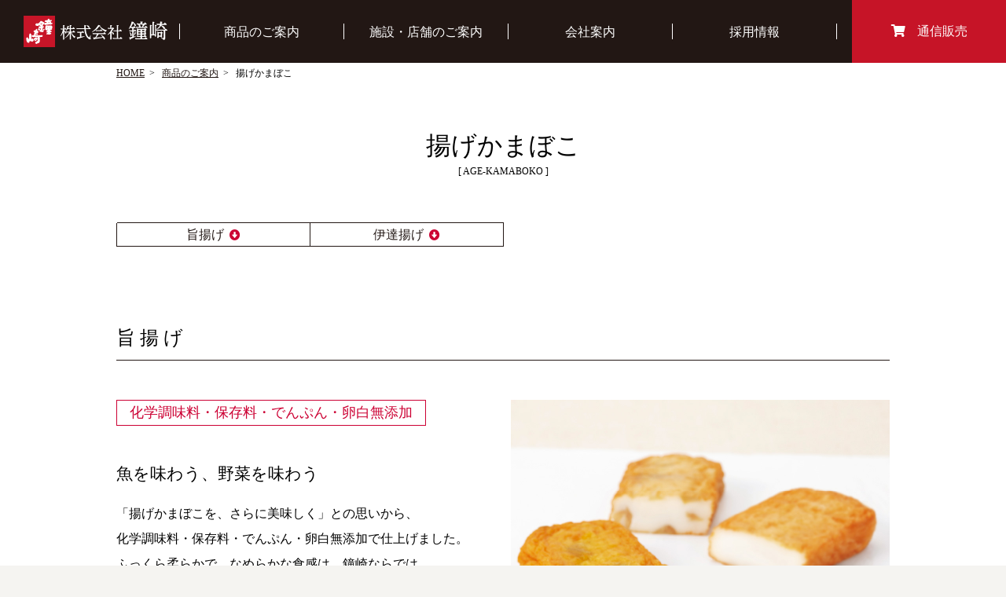

--- FILE ---
content_type: text/html
request_url: https://kanezaki.co.jp/items/agekamaboko.html
body_size: 20107
content:
<!DOCTYPE html>
<html lang="ja">
 <head>
<!-- Google Tag Manager -->
<script>(function(w,d,s,l,i){w[l]=w[l]||[];w[l].push({'gtm.start':
new Date().getTime(),event:'gtm.js'});var f=d.getElementsByTagName(s)[0],
j=d.createElement(s),dl=l!='dataLayer'?'&l='+l:'';j.async=true;j.src=
'https://www.googletagmanager.com/gtm.js?id='+i+dl;f.parentNode.insertBefore(j,f);
})(window,document,'script','dataLayer','GTM-5S9N46VC');</script>
<!-- End Google Tag Manager -->
 
<meta charset="UTF-8">
<meta name="viewport" content="width=device-width, initial-scale=1.0">
<meta http-equiv="X-UA-Compatible" content="ie=edge">
<link rel="stylesheet" href="https://use.fontawesome.com/releases/v5.3.1/css/all.css" crossorigin="anonymous">
<link rel="stylesheet" href="../css/style.css">
<title>揚げかまぼこ - かまぼこの鐘崎</title>
<meta name="description" content="仙台土産やお子様のおやつ、おつまみとして人気がある鐘崎の揚げかまぼこのご紹介です。旨揚げはさつま・ごぼう・小松菜・かぼちゃの４種類、伊達揚げは仙台藩ゆかりの「ごえんそ味噌」を使用しています。全て化学調味料・保存料・でんぷん・卵白無添加です。">
<link rel="canonical" href="https://www.kanezaki.co.jp/items/agekamaboko.html">
 
<!-- Begin Mieruca Embed Code -->
<script type="text/javascript" id="mierucajs">
window.__fid = window.__fid || [];__fid.push([661453013]);
(function() {
function mieruca(){if(typeof window.__fjsld != "undefined") return; window.__fjsld = 1; var fjs = document.createElement('script'); fjs.type = 'text/javascript'; fjs.async = true; fjs.id = "fjssync"; var timestamp = new Date;fjs.src = ('https:' == document.location.protocol ? 'https' : 'http') + '://hm.mieru-ca.com/service/js/mieruca-hm.js?v='+ timestamp.getTime(); var x = document.getElementsByTagName('script')[0]; x.parentNode.insertBefore(fjs, x); };
setTimeout(mieruca, 500); document.readyState != "complete" ? (window.attachEvent ? window.attachEvent("onload", mieruca) : window.addEventListener("load", mieruca, false)) : mieruca();
})();
</script>
<!-- End Mieruca Embed Code -->

<link rel="icon" href="https://www.kanezaki.co.jp/favicon.ico">
</head>
<body>
<!-- Google Tag Manager (noscript) -->
<noscript><iframe src="https://www.googletagmanager.com/ns.html?id=GTM-5S9N46VC"
height="0" width="0" style="display:none;visibility:hidden"></iframe></noscript>
<!-- End Google Tag Manager (noscript) -->

<header>
<nav><!-- #BeginLibraryItem "/Library/menu_logo.lbi" -->
 
<div class="nav-left">
<h1 class="Logo"><a href="../">
<img src="../images/logo.svg" alt="株式会社 鐘崎" />
</a></h1>
</div><!-- #EndLibraryItem --><!-- #BeginLibraryItem "/Library/menu_center.lbi" --><div class="nav-center">
<div class="Menu">
<span class="sp-opener">メニュー</span>
<span class="sp-closer">閉じる</span>
<ul>
<li>
<a href="./" class="label"><span>商品のご案内</span><i></i></a>
<div class="sub">
<div class="column">
<a class="Box" href="sasakamaboko.html">笹かまぼこ</a>
<ul class="List">
<li><a href="sasakamaboko.html#tairyobata">大漁旗</a></li>
<li><a href="sasakamaboko.html#kanesasa">かねささ</a></li>
<li><a href="sasakamaboko.html#ajisasa">味ささ</a></li>
</ul>
<a class="Box" href="agekamaboko.html">揚げかまぼこ</a> 
<ul class="List">
<li><a href="agekamaboko.html#umaage">旨揚げ</a></li>
<li><a href="agekamaboko.html#dateage">伊達揚げ</a></li>
</ul>
<a class="Box" href="gyutan.html">牛たん（一部販売休止中）</a>
<ul class="List">
<li><a href="gyutan.html#sumibi">牛たん 炭火焼き（塩）</a></li>
<li><a href="gyutan.html#sumibimiso">牛たん 炭火焼き（味噌）</a></li>
<li><a href="gyutan.html#nama">牛たん 生タイプ（味噌）</a></li>
<li><a href="gyutan.html#kunsei">牛たん 燻製</a></li>
</ul>
<a class="Box" href="tenbar.html">シープロテイン 10BAR（テンバー）</a>
</div>
<div class="column">
<a class="Box" href="qualityi.html">鐘崎品質の「笹かまぼこ」</a>
<a class="Box" href="kodawari.html">鐘崎のこだわり</a>
<a class="Box" href="craftsman_top.html">鐘崎職人</a>
<a class="Box" href="safety.html">安全・安心をお届けするために</a>
<a class="Box" href="shohinken.html">鐘崎商品券ご利用について</a>
</div>
</div>
</li>
<li>
<a href="../shop/" class="label"><span>施設・店舗のご案内</span><i></i></a>
<div class="sub">
<div class="column">
<h3 class="sub-title"><a href="../shop/belle_factory/">鐘崎 笹かま館</a></h3>
<p>「おいしさ、楽しく」をテーマに、鐘崎のかまぼこを中心に仙台・宮城の食と文化を満喫していただけるアミューズメント施設です</p>

<p class="Box fs16">　- 1 F -　</p>
<ul class="List">
<li><a href="../shop/belle_factory/shop.html">鐘崎ショップ</a></li>
<li><a href="../shop/belle_factory/gift.html">ギフトサロン</a></li>
<li><a href="../shop/belle_factory/kanezakiya.html">鐘崎屋</a></li>
<li><a href="../shop/belle_factory/cafe.html">杜のこんだてcafe</a></li>
<li><a href="../shop/belle_factory/pukkura_yaki.html">ぷっくら焼きコーナー</a></li>
<!--<li><a href="../shop/belle_factory/kamaboko_jyuku.html">かまぼこ塾</a></li>-->
</ul>
<p class="Box fs16">　- 2 F -　</p>
<ul class="List">
<li><a href="../shop/belle_factory/sasakama_tezukuri.html">笹かま手作り体験教室</a></li>
<li><a href="../shop/belle_factory/agekama_tezukuri.html">揚げかま手作り体験教室</a></li>
<li><a href="../shop/belle_factory/factory_tour.html">工場見学</a></li>
<li><a href="../shop/belle_factory/restaurant.html">政宗公乃食卓</a></li>
<li><a href="../shop/belle_factory/meruhen.html">藤城清治のメルヘンサロン</a></li>
<li><a href="../shop/belle_factory/makingfishcake.html">かまぼこ職人に学ぶ本気塾</a></li>
<li><a href="../shop/belle_factory/teach_techniques.html">鐘崎職人の技を教えます</a></li>
<li><a href="../shop/belle_factory/early_morning.html">早朝工場見学</a></li>
</ul>


<a class="Box" href="../shop/belle_factory/tanabata_museum.html">七夕ミュージアム</a>
<ul class="List">
<li><a href="../shop/belle_factory/tanabata_history.html">仙台七夕まつりの歴史</a></li>
<li><a href="../shop/belle_factory/tanabata_kazari.html">仙台七夕の飾り</a></li>
<li><a href="../shop/belle_factory/tanabata_tezukuri.html">七夕飾り手づくり体験</a></li>
<li><a href="../shop/belle_factory/lampshade_school.html">ランプシェード手作り体験教室</a></li>
</ul>

<a class="Box" href="../shop/belle_factory/access.html">交通アクセス</a>
<a class="Box" href="../shop/belle_factory/user_guide.html">施設ご利用案内</a>
<a class="Box" href="../shop/belle_factory/for_agency.html">旅行代理店の方へ</a>
<a class="Box" href="../shop/belle_factory/web.html">鐘崎 笹かま館 WEB来店</a>
<a class="Box" href="../shop/belle_factory/taking_order.html">御用聞きサービス</a>
</div>
<div class="column">
<ul class="shops">
<li>
<a href="../shop/kanezaki/"><img class="banner" src="../images/menu-shop1.png" alt="かまぼこの鐘崎">
<p class="desc">仙台名産「笹かまぼこ」や様々なかまぼこを製造・販売。</p>
</a></li>
<li>
<a href="../shop/kanezakiya/"><img class="banner" src="../images/menu-shop2.png" alt="鐘崎屋">
<p class="desc">日本酒と「笹かまぼこ」が味わえるお店。</p>
</a></li>
<li>
<a href="../shop/gyutan_kanezaki/"><img class="banner" src="../images/menu-shop3.png" alt="牛タン かねざき">
<p class="desc">「笹かまぼこ」と並ぶ仙台名産「牛たん」をお届けします。</p>
</a></li>
<li>
<a href="../shop/morinokondate/"><img class="banner" src="../images/menu-shop4.png" alt="杜のこんだて">
<p class="desc">おいしくて体にやさしい和惣菜をご提供しています。</p>
</a></li>
</ul>
<a class="Box button" href="../shop/shoplist.html"><span>店舗一覧はこちら</span></a>
</div>
</div>
</li>
<li>
<a href="../information/" class="label"><span>会社案内</span><i></i></a>
<div class="sub">
<div class="column">
<a class="Box" href="../information/">鐘崎について</a>
<a href="../project/" target="_blank" class="Box">鐘崎のおいしくつながるプロジェクト</a>
<a class="Box" href="../news/">最新ニュース</a>
<a class="Box" href="https://www.kanezaki.co.jp/news/entry/78/">注意喚起</a>
<a class="Box" href="../information/law.html">特定商取引法に基づく表記</a>
<a class="Box" href="../information/privacy.html">個人情報の取り扱いについて</a>

</div>
<div class="column">
<a class="Box" href="../oubo/inq.html">お問い合わせ</a>
<a class="Box" href="../oubo/catalog.html">カタログ請求</a>
</div>
</div>
</li>
<li class="no-sub"><a class="label" href="../recruit/"><span>採用情報</span></a></li>
<!--
<li class="no-sub GoogleCustomSearch">
<script>
(function() {
var cx = 'XXXXXXXXXXXXXXXXXXXXXXXXXX';
//         ↑ Googleカスタムサーチの検索エンジンIDを設定してください。
var gcse = document.createElement('script');
gcse.type = 'text/javascript';
gcse.async = true;
gcse.src = 'https://cse.google.com/cse.js?cx=' + cx;
var s = document.getElementsByTagName('script')[0];
s.parentNode.insertBefore(gcse, s);
})();
</script>
<gcse:search></gcse:search>
</li>
-->
<li class="dummy" title="↑の.GoogleCustomSearchを公開する際にこの<li>は除去してください。"></li>
</ul>
</div>
</div><!-- #EndLibraryItem --><!-- #BeginLibraryItem "/Library/menu_shopping.lbi" --><div class="nav-right">
<a href="https://shop.kanezaki.co.jp/"><i class="fas fa-shopping-cart"></i>通信販売</a>
</div><!-- #EndLibraryItem --></nav>
</header>

<aside class="wrap">
<ul class="pankuzu">
<li><a href="..\">HOME</a></li>
<li><a href="../items\">商品のご案内</a></li>
<li>揚げかまぼこ</li>
</ul>
</aside>



<main class="detail">

<section class="DetailMainWide">
<div class="wrap">
<div class="DetailMainWideText VM TC h180">
<h1 class="PageTitle">
揚げかまぼこ
<small>AGE-KAMABOKO</small>
</h1>
</div>
</div>
</section>


<section class="wrap">
<ul class="anchor four mt-none">
<li><a href="#umaage">旨揚げ</a></li>
<li><a href="#dateage">伊達揚げ</a></li>
</ul>
</section><!-- #BeginLibraryItem "/Library/ItemBnr.lbi" -->

<!--
<div class="BnrSpot">
<a href="https://shop.kanezaki.co.jp/fs/kanezaki/c/gift">
<picture>
<source media="screen and (max-width: 768px)" srcset="../images/bnr_summer_sp.png">
<img src="../images/bnr_summer.png" alt="鐘崎のお中元">
</picture>
</a>
</div>
--><!-- #EndLibraryItem --><section class="items-contents none">
<div class="wrap">

<h2 id="umaage" class="Midashi-l mt10per">旨揚げ</h2>
<ul class="TwoColumnBox">
<li>
<div class="RedBox">化学調味料・保存料・でんぷん・卵白無添加</div>
<p class="Midashi-bold">魚を味わう、野菜を味わう</p>
<p>
<span class="newline">「揚げかまぼこを、さらに美味しく」との思いから、</span>
<span class="newline">化学調味料・保存料・でんぷん・卵白無添加で仕上げました。</span>
<span class="newline">ふっくら柔らかで、なめらかな食感は、鐘崎ならでは。</span>
<span class="newline">魚のうまみを味わう＜さつま＞と、</span>
<span class="newline">野菜たっぷりの＜ごぼう＞＜かぼちゃ＞、</span>
<span class="newline">3つの味をご用意しました。</span>
</p>
</li>
<li>
<img src="../images/items/umaage.jpg" alt="旨揚げ"/>
<a href="https://shop.kanezaki.co.jp/c/agekama/umaage" target="_blank" class="Box button no-icon kochira">
<i class="fas fa-shopping-cart"></i>
通信販売はこちら
</a>
</li>
</ul>

<div class="centerring">
<h3 class="MidashiWline">ラインナップ</h3>
</div>
<ul class="TwoColumnBox">
<li>
<h4 class="MidashiGold">さつま</h4>
<figure>
<img src="../images/items/umaage_satsuma.jpg" alt="さつま"/>
<figcaption>魚本来のうまみと、なめらかな触感。上質なすり身の魅力が際立つ揚げかまぼこです。タンパク質豊富で、プレーンな味わいも魅力。</figcaption>
</figure>
</li>
<li>
<h4 class="MidashiGold">ごぼう</h4>
<figure>
<img src="../images/items/umaage_satsuma_gobo.jpg" alt="ごぼう"/>
<figcaption>香ばしさと、シャキシャキした歯ごたえ。そんなごぼうの風味と食感が際立つ揚げかまぼこです。噛むほどに広がるうまみと、腹もちのよさも魅力。</figcaption>
</figure>
</li>
<li>
<h4 class="MidashiGold">かぼちゃ</h4>
<figure>
<img src="../images/items/umaage_kabocha.jpg" alt="かぼちゃ"/>
<figcaption>きれいな黄金色と、ほくほくの歯ざわり。そんなかぼちゃの色みと食感が嬉しい揚げかまぼこです。上質なスイーツを思わせる、自然な甘みも魅力。</figcaption>
</figure>
</li>
</ul>



<h2 id="dateage" class="Midashi-l mt10per">伊達揚げ</h2>
<ul class="TwoColumnBox">
<li>
<div class="RedBox">化学調味料・保存料・でんぷん・卵白無添加</div>
<p class="Midashi-bold">仙台土産の新定番</p>
<p>
<span class="newline">吟味したすり身に、隠し味として仙台藩ゆかりの</span>
<span class="newline">「ごえんそ味噌」を加えたあげかまぼこです。</span>
<span class="newline">「ごえんそ」という名称は、仙台藩初代藩主 伊達政宗公が</span>
<span class="newline">かつて仙台城の城内に設けていた味噌工場</span>
<span class="newline">「御塩噌蔵」に由来します。</span>
<span class="newline">このまちに受け継がれてきた味噌の風味が楽しめる</span>
<span class="newline">「伊達揚げ」は、新たな仙台土産です。</span>
</p>
<div class="BuleBox">
<p>パッケージに描かれた正宗公の兜は、世界的に活躍しているフランス人アーティスト フィリップ・ワイズベッカー氏が描いたオリジナル作品です。</p>
</div>


</li>
<li>
<img src="../images/items/dateage.jpg" alt="伊達揚げ"/>
<a href="https://shop.kanezaki.co.jp/c/agekama/dateage" target="_blank" class="Box button no-icon kochira">
<i class="fas fa-shopping-cart"></i>
通信販売はこちら
</a>
</li>
</ul>

<h3 id="eiyo" class="Midashi-square fontG">製品栄養成分表示<small>（2018年6月25日更新）</small></h3>
<table class="widetable fontG">
<thead>
<tr>
<th>&nbsp;</th>
<th>旨揚げ さつま<span>（40g）</span></th>
<th>旨揚げ ごぼう<span>（40g）</span></th>
<th>旨揚げ かぼちゃ<span>（40g）</span></th>
<th>伊達揚げ 	<span>（45g）</span></th>
</tr>
</thead>
<tbody>
<tr>
<td>熱量<span>（kcal）</span></td>
<td>38 </td>
<td>38</td>
<td>40</td>
<td>46</td>
</tr>
<tr>
<td>蛋白質<span>（g）</span></td>
<td>5.3 </td>
<td>4.4</td>
<td>4.4</td>
<td>5.9</td>
</tr>
<tr>
<td>脂質<span>（g）</span></td>
<td>0.2 </td>
<td>0.3</td>
<td>0.3</td>
<td>0.2</td>
</tr>
<tr>
<td>炭水化物<span>（g）</span></td>
<td>3.8 </td>
<td>4.4</td>
<td>5.0</td>
<td>5.2</td>
</tr>
<tr>
<td>水分<span>（g）</span></td>
<td>29.8 </td>
<td>30.2</td>
<td>29.5</td>
<td>32.7</td>
</tr>
<tr>
<td>灰分<span>（g）</span></td>
<td>0.9 </td>
<td>0.8</td>
<td>0.8</td>
<td>1.1</td>
</tr>
<tr>
<td>ナトリウム<span>（mg）</span></td>
<td>300 </td>
<td>256</td>
<td>244</td>
<td>374</td>
</tr>
<tr>
<td>食塩相当量<span>（g）</span></td>
<td>0.8 </td>
<td>0.6</td>
<td>0.6</td>
<td>0.9</td>
</tr>
<tr>
<td>糖質<span>（g）</span></td>
<td>3.8</td>
<td>4.4</td>
<td>5.1</td>
<td>5.2</td>
</tr>
</tbody>
</table>
<ul class="List-kome">
<li>製品の重量には多少の誤差がありますので、表示のデータはおよその目安としてご確認願います。</li>
<li>4訂・5訂　日本食品標準成分表に準ずる。</li>
<li>熱量換算計数：蛋白質4、脂質9、炭水化物4</li>
<li>食塩相当量：ナトリウム×2.54</li>
</ul>



</div>

</section><!-- #BeginLibraryItem "/Library/ItemBnr.lbi" -->

<!--
<div class="BnrSpot">
<a href="https://shop.kanezaki.co.jp/fs/kanezaki/c/gift">
<picture>
<source media="screen and (max-width: 768px)" srcset="../images/bnr_summer_sp.png">
<img src="../images/bnr_summer.png" alt="鐘崎のお中元">
</picture>
</a>
</div>
--><!-- #EndLibraryItem --></main><!-- #BeginLibraryItem "/Library/ItemsfooterNavi.lbi" --><aside>
<div class="SubNavi">
<div class="wrap">
<h2 class="MidashiSubNavi">関連コンテンツ</h2>
<ul class="ThreeColumnSubNavi SubNaviList">
<li class="sasakama_thmu"><a href="sasakamaboko.html"><span>笹かまぼこ</span></a></li>
<li class="agekamaboko_thum"><a href="agekamaboko.html"><span>揚げかまぼこ</span></a></li>
<li class="gyutan_thum"><a href="gyutan.html"><span>牛たん</span></a></li>
<li class="tenbar_thum"><a href="tenbar.html"><span>シープロテイン10BAR</span></a></li>


<li class="kodawari_thum"><a href="kodawari.html"><span>こだわり</span></a></li>
<li class="craftsman_thum"><a href="craftsman_top.html"><span>鐘崎職人</span></a></li>
<li class="quality_thum"><a href="qualityi.html"><span>鐘崎品質</span></a></li>
<li class="safety_thum"><a href="safety.html"><span>安全・安心</span></a></li>
</ul>
<ul class="TwoColumnSubNavi SubNaviListGoal">
<li class="SubNaviListBuy"><a href="https://shop.kanezaki.co.jp"><span><i>商品のご購入は</i><i>公式通販サイトで</i></span></a></li>
<li class="SubNaviListShop"><a href="../shop/shoplist.html"><span><i>お近くの商品取扱い</i><i>店舗はこちら</i></span></a></li>
</ul>
</div>
</div>
</aside>
<!-- #EndLibraryItem --><!-- #BeginLibraryItem "/Library/footer.lbi" --><footer>
<nav class="others">
<div class="wrap">
<ul class="icons">
<li><a href="https://lin.ee/Cbsrw57" target="_blank"><img src="../images/link-line.png" alt="LINE"></a></li>
<li><a href="https://www.instagram.com/kamaboko_no_kanezaki/" target="_blank"><img src="../images/link-instagram.png" alt="Instagram"></a></li>
<li><a href="https://www.facebook.com/kamabokonokanezaki/" target="_blank"><img src="../images/link-facebook.png" alt="facebook"></a></li>
<li><a href="https://shop.kanezaki.co.jp/"><img src="../images/link-online-shop.png" alt="通信販売"></a></li>
</ul>
<ul class="pages">
<li><a href="../news/">最新ニュース</a></li>
<li><a href="../information/law.html">通信販売法に基づく表記</a></li>
<li><a href="../information/privacy.html">個人情報の取り扱いについて</a></li>
<li><a href="../oubo/inq.html">お問い合わせ</a></li>
<li><a href="../oubo/catalog.html">カタログ請求</a></li>
<li><a href="https://www.kanezaki.co.jp/news/entry/78/">注意喚起</a></li>
</ul>
</div>
</nav>
<nav class="footer-menu">
<ul>
<li><a href="./">商品のご案内</a></li>
<li><a href="../shop/">施設・店舗のご案内</a></li>
<li><a href="../information/">会社案内</a></li>
<li><a href="../recruit/">採用情報</a></li>
<li><a href="https://shop.kanezaki.co.jp/"><i class="fas fa-shopping-cart"></i>通信販売</a></li>
</ul>
</nav>
<div class="office">
<img class="logo-black" src="../images/logo-black.png" alt="株式会社 鐘崎">
<address>
<div class="address">
<span>[ 住所 ] 〒984-0001　仙台市若林区鶴代町6-65</span>
<a class="access-map" href="https://goo.gl/maps/sxnyxPu8ycN2">アクセスマップ</a>
</div>
<div class="tel">[ TEL ] 022-231-5141</div>
<div class="fax">[ FAX ] 022-231-2897</div>
<div class="fax">[ MAIL] webmaster@kanezaki.co.jp</div>
</address>
<img class="brand-mark" src="../images/brand-mark.png" alt="*">
</div>
<small>
Copyright &copy; KANEZAKI Co., Ltd. all rights reserved.
</small>
</footer>
<!-- #EndLibraryItem --><script src="https://cdnjs.cloudflare.com/ajax/libs/jquery/3.3.1/jquery.min.js"></script>
<script src="https://cdnjs.cloudflare.com/ajax/libs/picturefill/3.0.3/picturefill.min.js"></script>
<script src="../js/common.js"></script>



</body>
</html>


--- FILE ---
content_type: text/css
request_url: https://kanezaki.co.jp/css/style.css
body_size: 101876
content:
@charset "UTF-8";
/* --- Import add style --- */
@import url("style-add.css");
/* --- Common --- */
* {
  box-sizing: border-box;
}
html {
  font-family: "游明朝", "Yu Mincho", YuMincho, "Hiragino Mincho ProN", HGS明朝E, メイリオ, Meiryo, serif;
  color: #000;
  line-height: 1.5;
  min-width: 320px;
  background: #f5f4f1;
  font-size: 16px;
  font-weight: normal;
}
.fontG {
  font-family: -apple-system, BlinkMacSystemFont, "Helvetica Neue", YuGothic, "ヒラギノ角ゴ ProN W3", Hiragino Kaku Gothic ProN, Arial, "メイリオ", Meiryo, sans-serif;
}
.fontM {
  font-family: "游明朝", "Yu Mincho", YuMincho, "Hiragino Mincho ProN", HGS明朝E, メイリオ, Meiryo, serif;
}
body {
  margin: 0;
  padding: 0;
  max-width: 1920px;
  background: #fff;
  margin-left: auto;
  margin-right: auto;
}
h1, h2, h3, h4, h5, h6, p, ul, dd {
  margin: 0;
  padding: 0;
  list-style: none;
}
img {
  width: 100%;
  vertical-align: top;
  outline: none;
  border: none;
}
img.left {
  float: left;
  margin: 0 10px 10px 0;
}
img.right {
  float: right;
  margin: 0 0 10px 10px;
}
.clear {
  clear: both;
}
address {
  font-style: normal;
}
a {
  color: #221714;
  outline: none;
}
a:hover {
  color: rgba(34, 23, 20, 0.5);
  outline: none;
}
a.none {
  text-decoration: none;
}
object {
  outline: none;
  border: none;
}
figure {
  margin: 0;
  padding: 0;
}
figcaption {
  margin-top: 3%;
  font-size: 0.875em;
  line-height: 1.8;
}
figure img.auto {
  width: auto;
}
.wrap p {
  line-height: 2.0;
  margin-bottom: 3%;
}
.wrap p.center {
  text-align: center;
}
p.date {
  font-size: 14px;
  line-height: 1.5;
  margin-bottom: 0.5em;
}
.wrap p.b-none {
  margin-bottom: 0% !important;
}
.hover:hover, footer nav.others ul.icons li a:hover, footer nav.footer-menu > ul li a:hover, .slider-section .slick-arrow:hover, .online-shop-section .products li a:hover, .online-shop-section .products .slick-arrow:hover {
  transform: scale(1.05);
  transition-duration: 1.0s;
}
span.prev img, span.next img {
  width: 17px;
  display: inline-block;
}
@media screen and (max-width: 768px) {
  .sp-hide {
    display: none;
  }
}
@media screen and (min-width: 769px) {
  .pc-hide {
    display: none;
  }
}
/* --- Layout --- */
.wrap, footer nav.footer-menu > ul, footer .office, .NewsTicker, .news-section {
  max-width: 1024px;
  margin-left: auto;
  margin-right: auto;
  padding: 0 20px;
}
@media screen and (max-width: 768px) {
  .wrap, footer nav.footer-menu > ul, footer .office, .NewsTicker, .news-section {
    padding: 0 10px;
  }
}
header {
  z-index: 100;
  background: #221714;
  height: 80px;
}
header nav .nav-left {
  float: left;
  width: calc(30px + 183px);
  padding: 20px 15px 0 30px;
}
header nav .nav-center {
  float: left;
  width: calc(100% - (30px + 183px + 196px));
  text-align: center;
}
header nav .nav-center .Menu {
  padding-left: 15px;
}
header nav .nav-right {
  float: left;
  width: 196px;
}
header nav .nav-right a {
  color: #fff;
  text-decoration: none;
  background: #C61427;
  display: block;
  width: 196px;
  height: 80px;
  line-height: 80px;
  text-align: center;
}
header nav .nav-right a i {
  margin-right: 15px;
}
header nav .nav-right a:hover {
  background: #E04558;
}
@media screen and (max-width: 1024px) {
  header nav .nav-left {
    width: calc(10px + 183px);
    padding: 20px 0px 0 10px;
  }
  header nav .nav-center {
    width: calc(100% - (10px + 183px + 130px));
  }
  header nav .nav-right {
    width: 130px;
  }
  header nav .nav-right a {
    width: 130px;
  }
}
@media screen and (max-width: 768px) {
  header {
    height: 60px;
    position: relative;
  }
  header nav .nav-left {
    width: calc(100% - 120px);
    padding: 10px;
  }
  header nav .nav-center {
    width: 60px;
  }
  header nav .nav-center .Menu {
    padding-left: 0;
  }
  header nav .nav-center .Menu > ul {
    display: none;
  }
  header nav .nav-right {
    width: 60px;
  }
  header nav .nav-right a {
    font-size: 12px;
    line-height: 30px;
    width: 60px;
    height: 60px;
    padding-top: 10px;
  }
  header nav .nav-right a i {
    margin-right: 0;
    display: block;
    font-size: 23px;
  }
}
main {
  clear: both;
  padding-bottom: 50px;
  display: block;
  overflow: hidden;
}
footer {
  clear: both;
}
footer nav.others {
  background: #EEEEEE;
  overflow: hidden;
  padding: 20px 0;
}
footer nav.others ul.pages {
  float: left;
  width: calc(100% - 240px);
  padding-top: 6px;
}
footer nav.others ul.pages li {
  display: block;
  float: left;
  font-size: 14px;
  font-weight: 500;
}
footer nav.others ul.pages li + li:before {
  content: '｜';
}
footer nav.others ul.icons {
  float: right;
  margin-right: 45px;
}
footer nav.others ul.icons li {
  display: block;
  float: left;
}
footer nav.others ul.icons li img {
  width: 31px;
}
footer nav.others ul.icons li + li {
  margin-left: 10px;
}
@media screen and (max-width: 768px) {
  footer nav.others {
    position: relative;
  }
  footer nav.others ul.pages {
    width: auto;
    float: none;
    padding-top: 10px;
    padding-bottom: 20px;
  }
  footer nav.others ul.pages li {
    float: none;
    margin: 10px 0;
  }
  footer nav.others ul.pages li + li:before {
    content: none;
  }
  footer nav.others ul.icons {
    float: none;
    margin: 0;
    text-align: center;
  }
  footer nav.others ul.icons li {
    display: inline;
    float: none;
  }
}
footer nav.footer-menu {
  clear: both;
  background: #221714;
}
footer nav.footer-menu > ul {
  display: flex;
  justify-content: center;
  align-items: center;
}
footer nav.footer-menu > ul li {
  flex-basis: calc(100% / 5);
  text-align: center;
  position: relative;
}
footer nav.footer-menu > ul li a {
  display: flex;
  justify-content: center;
  align-items: center;
  width: 100%;
  height: 80px;
  color: #fff;
  text-decoration: none;
  padding: 0 10px;
}
footer nav.footer-menu > ul li a i {
  margin-right: 15px;
}
footer nav.footer-menu > ul li:before {
  content: '';
  display: block;
  width: 1px;
  height: 20px;
  background: #fff;
  position: absolute;
  top: 30px;
}
footer nav.footer-menu > ul li:last-child:after {
  content: '';
  display: block;
  width: 1px;
  height: 20px;
  background: #fff;
  position: absolute;
  top: 30px;
  right: 0;
}
@media screen and (max-width: 768px) {
  footer nav.footer-menu > ul {
    display: block;
  }
  footer nav.footer-menu > ul li a {
    height: 68px;
  }
  footer nav.footer-menu > ul li a i {
    display: none;
  }
  footer nav.footer-menu > ul li + li {
    border-top: solid 1px #333333;
  }
  footer nav.footer-menu > ul li:before {
    content: none;
  }
  footer nav.footer-menu > ul li:last-child:after {
    content: none;
  }
}
footer .office {
  position: relative;
  height: 380px;
  font-size: 12px;
  font-weight: 500;
  padding-top: 48px;
}
footer .office img.logo-black {
  display: block;
  width: 183px;
}
footer .office img.brand-mark {
  position: absolute;
  top: 20px;
  right: 20px;
  width: 348px;
}
footer .office address {
  margin-top: 24px;
}
footer .office address > div {
  margin: 14px 0;
}
footer .office address > div .access-map {
  position: absolute;
  display: inline-block;
  border: solid 1px #221714;
  text-decoration: none;
  margin-top: -10px;
  margin-left: 20px;
  padding: 10px 15px;
}
@media screen and (max-width: 1024px) {
  footer .office {
    height: 330px;
  }
  footer .office img.brand-mark {
    width: 300px;
  }
}
@media screen and (max-width: 768px) {
  footer .office {
    height: auto;
    padding-top: 20px;
    padding-bottom: 30px;
  }
  footer .office img.brand-mark {
    display: none;
  }
  footer .office address > div .access-map {
    position: relative;
    margin: 15px 0 0 40px;
  }
  footer .office address > div.address span:after {
    content: '\a';
    white-space: pre;
  }
}
footer small {
  display: block;
  border-top: solid 3px #221714;
  padding: 28px 20px;
  text-align: center;
  font-size: 12px;
  font-family: "Kozuka Gothic Pr6N", "游ゴシック", YuGothic, "メイリオ", Meiryo, sans-serif;
}
@media screen and (max-width: 768px) {
  footer small {
    padding: 14px 10px;
  }
}
/* --- Parts --- */
.Logo {
  width: 183px;
}
.GoogleCustomSearch > div {
  margin-left: 10px;
}
.GoogleCustomSearch .cse .gsc-control-cse, .GoogleCustomSearch .gsc-control-cse {
  background: transparent;
  border: none;
}
.GoogleCustomSearch .gsc-search-box-tools .gsc-search-box .gsc-input {
  padding: 0;
}
.GoogleCustomSearch .gsib_a, .GoogleCustomSearch .gsib_b, .GoogleCustomSearch .gsc-input-box {
  padding: 0;
  border: none;
  background-color: transparent;
  box-shadow: none !important;
}
.GoogleCustomSearch .gsib_a {
  background-color: #DFE1E2 !important;
  height: 28px !important;
  border-top-left-radius: 14px;
  border-bottom-left-radius: 14px;
  padding-left: 10px;
}
.GoogleCustomSearch .gsib_b {
  background-color: #DFE1E2 !important;
}
.GoogleCustomSearch input {
  background-color: transparent !important;
}
.GoogleCustomSearch .gsc-search-button {
  border: none;
  padding: 3px 5px 4px 0;
  border-top-right-radius: 14px;
  border-bottom-right-radius: 14px;
  background: #DFE1E2 !important;
}
.GoogleCustomSearch .gsc-search-button button {
  background: transparent !important;
  cursor: pointer;
}
.GoogleCustomSearch .gsc-search-button-v2 svg {
  fill: #221714;
}
@media screen and (max-width: 1024px) {
  .GoogleCustomSearch > div {
    margin-left: 0;
  }
}
.Menu > ul {
  display: flex;
  justify-content: center;
  align-items: center;
  height: 80px;
  width: 100%;
  max-width: 1024px;
  margin-right: auto;
  margin-left: auto;
  position: relative;
}
.Menu > ul > li {
  flex-basis: 100%;
}
.Menu > ul > li > a {
  position: relative;
  justify-content: center;
  align-items: center;
  display: flex;
  color: #fff;
  font-size: 16px;
  text-decoration: none;
  padding: 0 15px;
  text-align: center;
  line-height: 1.2;
  height: 80px;
  cursor: pointer;
}
.Menu > ul > li:before {
  content: '';
  display: block;
  width: 1px;
  height: 20px;
  background: #fff;
  position: absolute;
  top: 30px;
}
.Menu > ul > li.sub-opened > a:after {
  content: '';
  display: block;
  background: #C61427;
  height: 4px;
  width: 100%;
  position: absolute;
  bottom: 0;
  left: 0;
}
.Menu > ul > li.GoogleCustomSearch {
  min-width: 210px;
}
.Menu > ul > li.dummy {
  flex-basis: 0;
  margin-right: 20px;
}
.Menu > ul > li .sub {
  z-index: 100;
  display: none;
  background: rgba(255, 255, 255, 0.94);
  position: absolute;
  width: 794px;
  width: 100%;
  top: 80px;
  left: 0;
}
.Menu > ul > li .sub .column {
  float: left;
  width: 50%;
  padding: 33px;
  text-align: left;
}
.Menu > ul > li .sub .column .List {
  margin-bottom: 20px;
}
.Menu > ul > li .sub .column .sub-title {
  color: #C51326;
  font-size: 24px;
  line-height: 1.8;
}
.Menu > ul > li .sub .column > p {
  font-size: 12px;
  font-weight: 500;
  line-height: 1.5;
  margin: 10px 0 20px 0;
}
.Menu > ul > li .sub .column > p.fs16 {
  font-size: 16px;
}
.Menu > ul > li .sub .column .shops {
  display: flex;
  flex-wrap: wrap;
  margin-left: -35px;
}
.Menu > ul > li .sub .column .shops li {
  flex-basis: calc(50% - 14px);
  padding: 15px 0;
}
.Menu > ul > li .sub .column .shops li:nth-child(1), .Menu > ul > li .sub .column .shops li:nth-child(2) {
  border-bottom: dotted 1px #333;
}
.Menu > ul > li .sub .column .shops li:nth-child(odd) {
  margin-right: 14px;
}
.Menu > ul > li .sub .column .shops li:nth-child(even) {
  margin-left: 14px;
}
.Menu > ul > li .sub .column .shops li .desc {
  font-size: 12px;
  font-weight: 500;
  line-height: 1.5;
  margin: 10px 0;
}
.Menu .sp-opener, .Menu .sp-closer {
  display: none;
  cursor: pointer;
}
.Menu .sp-opener:hover, .Menu .sp-closer:hover {
  background: #333;
}
.Menu > ul > li .label i {
  display: block;
  width: 60px;
  height: 100%;
  position: absolute;
  right: 0;
  top: 0;
}
@media screen and (max-width: 1024px) {
  .Menu > ul > li > a {
    padding: 0 10px;
  }
  .Menu > ul > li > .sub .column .List {
    margin-bottom: 10px;
  }
  .Menu > ul > li.GoogleCustomSearch {
    min-width: 110px;
  }
}
@media screen and (max-width: 768px) {
  .Menu .sp-opener {
    display: block;
    color: #fff;
    font-size: 12px;
    height: 60px;
    border-left: solid 1px #fff;
    padding-top: 7px;
  }
  .Menu .sp-opener:before {
    content: '';
    display: block;
    width: 60px;
    height: 32px;
    background: url(../images/menu-icon.png) no-repeat center center;
    background-size: 33px 33px;
  }
  .Menu .sp-closer {
    display: none;
    color: #fff;
    font-size: 12px;
    height: 60px;
    border-left: solid 1px #fff;
    padding-top: 7px;
  }
  .Menu .sp-closer:before {
    content: '';
    display: block;
    width: 60px;
    height: 32px;
    background: url(../images/menu-icon-close.png) no-repeat center center;
    background-size: 33px 33px;
  }
  .Menu.sp-opened .sp-opener {
    display: none;
  }
  .Menu.sp-opened .sp-closer {
    display: block;
  }
  .Menu > ul {
    position: absolute;
    height: auto;
    left: 0;
    display: block;
    border-top: solid 1px #fff;
  }
  .Menu > ul > li {
    overflow: hidden;
    background: rgba(255, 255, 255, 0.2);
  }
  .Menu > ul > li .label {
    background: #221714;
    height: 60px;
    border-bottom: solid 1px #fff;
  }
  .Menu > ul > li .label:before {
    content: '';
    display: block;
    width: 13px;
    height: 10px;
    background: url(../images/icon-down.png) no-repeat center center;
    background-size: 13px 10px;
    position: absolute;
    right: 20px;
    top: 25px;
  }
  .Menu > ul > li.sub-opened .label:before {
    content: '';
    display: block;
    width: 13px;
    height: 10px;
    background: url(../images/icon-up.png) no-repeat center center;
    background-size: 13px 10px;
    position: absolute;
    right: 20px;
    top: 25px;
  }
  .Menu > ul > li:before {
    content: none;
  }
  .Menu > ul > li.sub-opened > a:after {
    content: none;
  }
  .Menu > ul > li.no-sub .label:before {
    content: none;
  }
  .Menu > ul > li .sub {
    position: relative;
    top: 0;
  }
  .Menu > ul > li .sub .column {
    float: none;
    width: 100%;
    padding: 30px;
  }
  .Menu > ul > li .sub .column .sub-title {
    font-size: 19px;
  }
  .Menu > ul > li .sub .column .shops {
    margin-top: 30px;
    margin-left: 0;
    margin-bottom: 30px;
  }
  .Menu > ul > li .sub .column .shops li {
    flex-basis: auto;
    width: 50%;
    padding: 20px 0;
    margin-right: 0;
    margin-left: 0;
    border-bottom: dotted 1px #333;
  }
  .Menu > ul > li .sub .column .shops li:nth-child(1), .Menu > ul > li .sub .column .shops li:nth-child(2) {
    border-top: dotted 1px #333;
  }
  .Menu > ul > li .sub .column .shops li:nth-child(odd) {
    margin-right: 0;
    padding-right: 10px;
    border-right: dotted 1px #333;
  }
  .Menu > ul > li .sub .column .shops li:nth-child(even) {
    margin-left: 0;
    padding-left: 10px;
  }
  .Menu > ul > li .sub .column + .column {
    padding-top: 0;
    margin-top: -40px;
  }
  .Menu > ul > li.GoogleCustomSearch {
    background: #221714;
    padding: 0 20px;
  }
}
.Box {
  display: block;
  text-decoration: none;
  border: solid 1px #221714;
  background: url(../images/point.png) no-repeat 10px center;
  background-size: 23px 23px;
  font-size: 16px;
  font-weight: 500;
  line-height: 1.2;
  text-align: left;
  padding: 8px 10px 8px 40px;
  margin: 10px 0;
}
@media screen\0 {
  .Box {
    display: block;
    text-decoration: none;
    border: solid 1px #221714;
    background: url(../images/point.png) no-repeat 10px center;
    background-size: 23px 23px;
    font-size: 16px;
    font-weight: 500;
    line-height: 1.2;
    text-align: left;
    padding: 15px 10px 8px 40px;
    margin: 10px 0;
  }
}
.Box.button {
  text-align: center;
  background: none;
  padding-left: 10px;
  max-width: 280px;
  margin-left: auto;
  margin-right: auto;
}
.Box.button.mb50 {
  margin-bottom: 50px;
}
.Box.button.TR {
  float: right;
  margin: 0;
}
.Box.button:hover {
  transform: scale(1.1); /*画像の拡大率*/
  transition-duration: 0.3s; /*変化に掛かる時間*/
}
.Box.button:before {
  content: '';
  display: inline-block;
  vertical-align: middle;
  background: url(../images/point.png) no-repeat;
  background-size: 16px 16px;
  width: 16px;
  height: 16px;
  margin-right: 12px;
}
@media screen\0 {
  .Box.button:before {
    content: '';
    display: inline-block;
    vertical-align: middle;
    background: url(../images/point.png) no-repeat;
    background-size: 16px 16px;
    width: 16px;
    height: 16px;
    margin-right: 12px;
    padding-top: 2px;
  }
}
.Box.button > span {
  vertical-align: middle;
}
.Box.button.white {
  background: #FFF;
}
.Box.button i {
  color: #CC0033;
}
.Box.no-icon {
  background: none;
  padding: 8px 10px;
}
@media screen\0 {
  .Box.no-icon {
    background: none;
    padding: 12px 10px 8px;
  }
}
.Box.no-icon:before {
  content: none;
}
.List {
  display: flex;
  flex-direction: row;
  flex-wrap: wrap;
}
.List li {
  flex-basis: calc(50% - 13px);
  margin: 5px 0 5px 13px;
  position: relative;
  font-size: 12px;
  font-weight: 500;
  text-align: left;
  line-height: 1.3;
}
.List li:before {
  content: '';
  display: block;
  background: #C61427;
  width: 8px;
  height: 2px;
  position: absolute;
  top: 8px;
  margin-left: -13px;
}
.NewsTicker {
  background: #fff;
  padding-top: 5px !important;
  padding-bottom: 5px !important;
  white-space: nowrap;
}
.NewsTicker .tag {
  font-size: 16px;
  font-weight: 500;
  display: inline-block;
  vertical-align: middle;
}
.NewsTicker .title {
  font-size: 14px;
  font-weight: 500;
  display: inline-block;
  line-height: 1.5;
  vertical-align: middle;
  white-space: nowrap;
  text-overflow: ellipsis;
  overflow: hidden;
  text-align: left;
  width: calc(100% - 70px);
}
.PageTitle {
  text-align: center;
  font-size: 32px;
  font-weight: 500;
}
.PageTitle span.small{
  text-align: center;
  font-size: 0.775rem;
  font-weight: 500;
  display: inline;
}

.PageTitle em {
  font-size: 0.75em;
  font-style: normal;
}
.PageTitle.white {
  color: #FFF;
}
.PageTitle small {
  display: block;
  font-size: 12px;
}
@media screen and (max-width: 414px) {
  .PageTitle {
    font-size: 28px;
  }
  .PageTitle small {
    display: block;
    font-size: 10px;
  }
}
.PageTitle small:before {
  content: '[ ';
}
.PageTitle small:after {
  content: ' ]';
}
.Midashi {
  border-bottom: solid 3px #221714;
  padding-bottom: 20px;
  margin-bottom: 20px;
  font-size: 24px;
  font-weight: 500;
  letter-spacing: 0.25em;
}
.Midashi-l {
  border-bottom: solid 1px #221714;
  padding-bottom: 10px;
  margin-bottom: 5%;
  margin-top: 5%;
  font-size: 24px;
  font-weight: 500;
  letter-spacing: 0.25em;
}
.Midashi-l.none {
  margin-top: 0%;
}
.Midashi-bold {
  margin-bottom: 5%;
  font-size: 21px;
  font-weight: 500;
}
.centerring {
  margin: 0 auto 30px;
  display: block;
  width: 100%;
  text-align: center;
}
.MidashiWline {
  position: relative;
  display: inline-block;
  padding: 0 8%;
  text-align: center;
  font-size: 21px;
  margin: 2% auto;
  letter-spacing: 0.2em;
}
.MidashiWline:before, .MidashiWline:after {
  content: '';
  position: absolute;
  top: 50%;
  display: inline-block;
  width: 8%;
  height: 1px;
  background-color: black;
}
.MidashiWline:before {
  left: 0;
}
.MidashiWline:after {
  right: 0;
}
.MidashiGold {
  text-align: left;
  font-size: 18px;
  font-weight: 500;
  display: block;
  color: #A67C52;
  margin-bottom: 10px;
}
.MidashiGold:before {
  content: '[ ';
}
.MidashiGold:after {
  content: ' ]';
}
.Midashi-square {
  display: block;
  position: relative;
  padding-left: 1.2em;
  line-height: 1.4;
  font-size: 24px;
  margin-top: 6%;
  margin-bottom: 3%;
}
.Midashi-square.mt0 {
  margin-top: 0;
}
.Midashi-square:before {
  content: url("../images/Midashi-square_ico.png");
  position: absolute;
  width: 20px;
  left: 0;
  top: 1px;
}
.Midashi-square small {
  font-size: 12px;
}
@media screen and (max-width: 768px) {
  .Midashi-square {
    font-size: 21px;
  }
  .MidashiGold {
    font-size: 14px;
  }
}
@media screen and (max-width: 414px) {
  .Midashi-square small {
    display: block;
  }
}
.Midashi-shoplist {
  font-size: 21px;
  margin-top: 6%;
  margin-bottom: 0.5em;
  border-bottom: 1px dotted #221714;
  text-indent: -45px;
  padding-left: 45px;
  padding-bottom: 0.5em;
  line-height: 1.0;
}
.Midashi-shoplist.mt0 {
  margin-top: 0;
}
.Midashi-shoplist.kanezaki-icon:before {
  content: '';
  display: inline-block;
  width: 40px;
  height: 40px;
  background-image: url("../images/shop/kanezaki_ico.png");
  background-size: contain;
  vertical-align: middle;
  margin-right: 5px;
}
.Midashi-shoplist.kanezakiya-icon:before {
  content: '';
  display: inline-block;
  width: 40px;
  height: 40px;
  background-image: url("../images/shop/kanezakiya_ico.png");
  background-size: contain;
  vertical-align: middle;
  margin-right: 5px;
}
.Midashi-shoplist.gyutan-icon:before {
  content: '';
  display: inline-block;
  width: 40px;
  height: 40px;
  background-image: url("../images/shop/gyutan_ico.png");
  background-size: contain;
  vertical-align: middle;
  margin-right: 5px;
}
.Midashi-shoplist.morinokondate-icon:before {
  content: '';
  display: inline-block;
  width: 40px;
  height: 40px;
  background-image: url("../images/shop/morinokondate_ico.png");
  background-size: contain;
  vertical-align: middle;
  margin-right: 5px;
}
.Midashi-shoplistNone {
  line-height: 1.4;
  font-size: 24px;
  margin-top: 6%;
  margin-bottom: 0.5em;
  border-bottom: 1px dotted #221714;
  padding-bottom: 0.5em;
}
.Midashi-shoplist span.open {
  line-height: 0;
}
.Midashi-shoplist small {
  line-height: 1.4;
  font-size: 12px;
  margin-top: 6%;
}
.Midashi-shoplist small.zero {
  line-height: 0.5;
  font-size: 12px;
  padding: 0;
}
@media screen and (max-width: 768px) {
  .Midashi-shoplist {
    font-size: 21px;
  }
}
.MapIcon a {
  line-height: 1.5;
  display: table;
  margin-top: 0.5em;
}
.MapIcon a:before {
  content: '';
  display: table-cell;
  width: 45px;
  height: 40px;
  background-image: url("../images/shop/map_ico.png");
  background-size: contain;
  background-repeat: no-repeat;
  vertical-align: top;
}
.Midashi-kanezaki.mt0 {
  margin-top: 0;
}
.Midashi-kanezaki:before {
  content: '';
  display: inline-block;
  width: 40px;
  height: 40px;
  background-image: url("../images/shop/kanezaki_ico.png");
  background-size: contain;
  vertical-align: middle;
  margin-right: 5px;
}
.MidashiPointLine {
  position: relative;
  line-height: 1.4;
  font-size: 21px;
  margin-top: 6%;
  margin-bottom: 3%;
}
.MidashiPointLine:before {
  content: '- ';
}
.Midashi-square-s {
  position: relative;
  padding-left: 2.0em;
  line-height: 1.4;
  font-size: 16px;
  margin-top: 6%;
  margin-bottom: 3%;
}
.Midashi-square-s:before {
  content: url("../images/Midashi-square_ico.png");
  position: absolute;
  width: 16px;
  left: 0;
  top: 0px;
}
.Midashi-QA {
  border-style: Solid;
  border-color: #DFE1E2;
  border-color: rgba(223, 225, 226, 1);
  border-width: 1px;
  border-radius: 30px;
  -moz-border-radius: 30px;
  -webkit-border-radius: 30px;
  padding: 10px 15px 10px 60px;
  margin-top: 6%;
  margin-bottom: 3%;
  font-size: 1.15em;
  position: relative;
  display: block;
}
.Midashi-QA:before {
  content: url("../images/Midashi-QA.png");
  position: absolute;
  width: 30px;
  left: 15px;
  top: 2;
}
@media screen\0 {
  .Midashi-QA {
    border-style: Solid;
    border-color: #DFE1E2;
    border-color: rgba(223, 225, 226, 1);
    border-width: 1px;
    border-radius: 30px;
    -moz-border-radius: 30px;
    -webkit-border-radius: 30px;
    padding: 15px 15px 10px 60px;
    margin-top: 6%;
    margin-bottom: 3%;
    font-size: 1.15em;
    position: relative;
  }
  .Midashi-QA:before {
    content: url("../images/Midashi-QA.png");
    position: absolute;
    width: 30px;
    left: 15px;
    top: 12px;
  }
}
.MidashiHoushin {
  background: url("../images/items/safety_back.png")repeat-x 50%;
  text-align: center;
  margin-top: 5%;
  font-size: 36px;
}
.MidashiHoushin span {
  background: #FFF;
  padding: 0.5% 10%;
}
.MidashiHoushin span em {
  color: #C71528;
  font-style: normal;
}
@media screen and (max-width: 768px) {
  .MidashiHoushin {
    font-size: 24px;
  }
}
.MidashiSquare, .MidashiTel, .MidashiClock, .MidashiMap {
  position: relative;
  padding-left: 1.2em;
  line-height: 1.4;
  font-size: 16px;
}
.MidashiSquare:before {
  font-family: "Font Awesome 5 Free";
  content: "\f0c8";
  position: absolute;
  font-size: 1em;
  left: 0;
  top: 0;
  color: #C71528;
  transform: rotate(-45deg);
  -moz-transform: rotate(-45deg);
  -webkit-transform: rotate(-45deg);
}
.MidashiMap:before {
  font-family: "Font Awesome 5 Free";
  content: "\f3c5";
  position: absolute;
  font-size: 1.0em;
  left: 0;
  top: 0;
  color: #C71528;
}
.MidashiTel:before {
  font-family: "Font Awesome 5 Free";
  content: "\f098";
  position: absolute;
  font-size: 1em;
  left: 0;
  top: 0;
  color: #C71528;
}
.MidashiClock:before {
  font-family: "Font Awesome 5 Free";
  content: "\f017";
  position: absolute;
  font-size: 1em;
  left: 0;
  top: 0;
  color: #C71528;
}
@media screen\0 {
  .MidashiSquare, .MidashiTel, .MidashiClock, .MidashiMap {
    padding-top: 2px;
  }
}
.MidashiPrice {
  display: block;
  position: relative;
  padding-bottom: 0.5em;
  padding-left: 1.2em;
  margin-bottom: 6%;
  border-bottom: dotted 1px #997F53;
  overflow: hidden;
}
.MidashiPrice.mgB00 {
  display: block;
  position: relative;
  padding-bottom: 0.5em;
  padding-left: 1.2em;
  margin-bottom: 1%;
  margin-top: 0.5%;
  border-bottom: dotted 1px #997F53;
  overflow: hidden;
}
.MidashiPrice:after {
  content: "";
  clear: both;
  display: block;
}
.MidashiPrice:before {
  font-family: "Font Awesome 5 Free";
  content: "\f14a";
  position: absolute;
  font-size: 1em;
  left: 0;
  top: 0;
  color: #C71528;
  font-weight: bold;
}
.MidashiPrice span.price {
  text-align: right;
  position: absolute;
  right: 1.0em;
  padding-left: 3em;
}
@media screen and (max-width: 768px) {
  .MidashiPrice span.price {
    display: block;
    text-align: right;
    position: relative;
    right: 1.0em;
    padding-left: 3em;
  }
}
.MidashiPrice span.small {
  font-size: 0.75em;
}
span.Icon {
  background: #C71528;
  padding: 1px 0.7em 1px 1.0em;
  font-size: 12px;
  color: #FFF;
  vertical-align: middle;
  margin-right: 0.5em;
  text-align: center;
  letter-spacing: 0.2em;
}
@media screen\0 {
  span.Icon {
    background: #C71528;
    padding: 3px 1.0em 0px;
    font-size: 12px;
    color: #FFF;
    vertical-align: middle;
    margin-right: 0.5em;
    text-align: center;
  }
}
span.Icon.none {
  background: #FFF;
  padding: 1px 0.7em 1px 1.0em;
  font-size: 12px;
  color: #FFF;
  vertical-align: middle;
  margin-right: 0.5em;
  text-align: center;
  letter-spacing: 0.2em;
}
span.Icon_info {
  display: block;
  background: #C71528;
  padding: 5px 0.5em 5px 0.5em;
  font-size: 12px;
  color: #FFF;
  vertical-align: middle;
  margin-right: 0;
  text-align: center;
  letter-spacing: 0.1em;
}
span.tairyobata {
  background: #C71528;
  padding: 1px 1.0em;
  font-size: 12px;
  color: #C71528;
  vertical-align: middle;
  margin-right: 0.5em;
  text-align: center;
}
span.kanesasa {
  background: #516B36;
  padding: 1px 1.0em;
  font-size: 12px;
  color: #C71528;
  vertical-align: middle;
  margin-right: 0.5em;
  text-align: center;
}
span.ajisasa-sa {
  background: #E9552E;
  padding: 1px 1.0em;
  font-size: 12px;
  color: #E9552E;
  vertical-align: middle;
  margin-right: 0.5em;
  text-align: center;
}
span.ajisasa-ch {
  background: #F7B400;
  padding: 1px 1.0em;
  font-size: 12px;
  color: #F7B400;
  vertical-align: middle;
  margin-right: 0.5em;
  text-align: center;
}
span.ajisasa-zu {
  background: #72AE2D;
  padding: 1px 1.0em;
  font-size: 12px;
  color: #72AE2D;
  vertical-align: middle;
  margin-right: 0.5em;
  text-align: center;
}
span.ajisasa-all {
  background: #003E5F;
  padding: 1px 1.0em;
  font-size: 12px;
  color: #003E5F;
  vertical-align: middle;
  margin-right: 0.5em;
  text-align: center;
}
ul.List-kome {
  margin-top: 3%;
}
ul.List-kome.mt0 {
  margin-top: 0 !important;
}
ul.List-kome li {
  font-size: 0.85em;
  position: relative;
  margin-left: 0.85em;
  line-height: 2.0;
}
ul.List-kome li:before {
  content: '※';
  color: #C71528;
  display: block;
  position: absolute;
  top: 0;
  left: -1em;
  width: 1em;
}
p.kome {
  font-size: 0.85em;
  position: relative;
  margin-left: 0.85em;
  line-height: 2.0;
}
p.kome:before {
  content: '※';
  color: #C71528;
  display: block;
  position: absolute;
  top: 0;
  left: -1em;
  width: 1em;
}
ul.ListCheck {
  margin-bottom: 6%;
}
ul.ListCheck.none {
  margin-bottom: 0;
}
ul.ListCheck li {
  position: relative;
  padding-left: 1.2em;
  line-height: 1.5;
}
ul.ListCheck.LH18 li {
  position: relative;
  padding-left: 1.2em;
  line-height: 1.8;
}
ul.ListCheck.LH20 li {
  position: relative;
  padding-left: 1.2em;
  line-height: 2.0;
}
@media screen\0 {
  ul.ListCheck li {
    padding-top: 2px;
  }
}
ul.ListCheck li:before {
  font-family: "Font Awesome 5 Free";
  content: "\f14a";
  position: absolute;
  font-size: 1em;
  left: 0;
  top: 0;
  color: #C71528;
  font-weight: bold;
}
ol.ListNumber {
  counter-reset: number;
  list-style-type: none !important;
  margin: 10px 0 20px 0;
  padding: 0;
}
ol.ListNumber li {
  position: relative;
  line-height: 1.5em;
  padding: 0.5em 0.5em 0.5em 30px;
}
ol.ListNumber li:before {
  position: absolute;
  counter-increment: number;
  content: counter(number);
  display: inline-block;
  background: #FFF;
  color: #C71528;
  border: 2px solid #C71528;
  font-family: 'Avenir', 'Arial Black', 'Arial', sans-serif;
  font-weight: bold;
  font-size: 12px;
  border-radius: 50%;
  left: 0;
  width: 20px;
  height: 20px;
  line-height: 20px;
  text-align: center;
  top: 50%;
  -webkit-transform: translateY(-50%);
  transform: translateY(-50%);
}
ul.PriceList {
  display: block;
}
ul.PriceList:after {
  content: "";
  clear: both;
  display: block;
}
ul.PriceList li {
  width: 48.8%;
  display: block;
  position: relative;
  padding-bottom: 0.5em;
  padding-left: 1.2em;
  margin-bottom: 3.0em;
  border-bottom: dotted 1px #997F53;
}
ul.PriceList li:before {
  font-family: "Font Awesome 5 Free";
  content: "\f14a";
  position: absolute;
  font-size: 1em;
  left: 0;
  top: 0;
  color: #C71528;
  font-weight: bold;
}
ul.PriceList li span.price {
  text-align: right;
  position: absolute;
  right: 0.01em;
}
ul.PriceList li span.small {
  font-size: 12px;
}
ul.PriceList li:nth-child(odd) {
  float: left;
}
ul.PriceList li:nth-child(even) {
  float: right;
}
@media screen and (max-width: 640px) {
  ul.PriceList li {
    width: 100%;
    display: block;
    position: relative;
    margin-bottom: 2.0em;
  }
  ul.PriceList li:nth-child(odd) {
    float: none;
  }
  ul.PriceList li:nth-child(even) {
    float: none;
  }
}
@media screen and (max-width: 425px) {
  ul.PriceList li span.price {
    text-align: right;
    position: static;
    right: 1.0em;
    display: block;
  }
}
ul.PriceListWide {
  display: block;
}
ul.PriceListWide:after {
  content: "";
  clear: both;
  display: block;
}
ul.PriceListWide li {
  width: 100%;
  display: block;
  position: relative;
  padding-bottom: 0.5em;
  padding-left: 1.2em;
  margin-bottom: 3.0em;
  border-bottom: dotted 1px #997F53;
}
ul.PriceListWide li:before {
  font-family: "Font Awesome 5 Free";
  content: "\f14a";
  position: absolute;
  font-size: 1em;
  left: 0;
  top: 0;
  color: #C71528;
  font-weight: bold;
}
ul.PriceListWide li span.price {
  text-align: right;
  position: absolute;
  right: 1.0em;
}
ul.PriceListWide li span.small {
  font-size: 12px;
}
ul.PriceListWide li:nth-child(odd) {
  float: left;
}
ul.PriceListWide li:nth-child(even) {
  float: right;
}
@media screen and (max-width: 640px) {
  ul.PriceListWide li {
    width: 100%;
    display: block;
    position: relative;
    margin-bottom: 2.0em;
  }
  ul.PriceListWide li:nth-child(odd) {
    float: none;
  }
  ul.PriceListWide li:nth-child(even) {
    float: none;
  }
}
@media screen and (max-width: 425px) {
  ul.PriceListWide li span.price {
    text-align: right;
    position: static;
    right: 1.0em;
    display: block;
  }
}
.Text {
  margin: 10px 0;
}
.Text img {
  max-width: 50%;
}
/* --- Top --- */
/*スライド1//---------*/
.slider-section .slides .tairyo-bata {
  background: url(../images/slides/01.jpg) no-repeat center center;
  background-size: cover;
  height: 650px;
  position: relative;
}
.slider-section .slides .tairyo-bata .wrap {
  padding-bottom: 50px;
  text-align: right;
  padding-right: 20px;
}
.slider-section .slides .tairyo-bata .wrap .title {
  width: 180px;
  display: inline;
  text-align: center;
  margin: 30px 0 0 0;
}
.slider-section .slides .tairyo-bata .wrap .text {
  width: 271px;
  margin-top: 10px;
  display: inline;
}
.slider-section .slides .tairyo-bata .wrap .Box {
  margin: 0;
  margin-top: 45px;
  margin-left: auto;
  width: 280px;
}
@media screen and (max-width: 768px) {
  .slider-section .slides .tairyo-bata {
    background: url(../images/slides/01-sp.jpg) no-repeat center center;
    background-size: cover;
    height: 660px;
  }
}
@media screen and (max-width: 500px) {
  .slider-section .slides .tairyo-bata {
    background: url(../images/slides/01-sp.jpg) no-repeat center center;
    background-size: cover;
    height: 630px;
  }
}
@media screen and (max-width: 460px) {
  .slider-section .slides .tairyo-bata {
    background: url(../images/slides/01-sp.jpg) no-repeat center center;
    background-size: cover;
    height: 600px;
  }
}
@media screen and (max-width: 420px) {
  .slider-section .slides .tairyo-bata {
    background: url(../images/slides/01-sp.jpg) no-repeat center center;
    background-size: cover;
    height: 570px;
  }
}
@media screen and (max-width: 380px) {
  .slider-section .slides .tairyo-bata {
    background: url(../images/slides/01-sp.jpg) no-repeat center center;
    background-size: cover;
    height: 540px;
  }
}
@media screen and (max-width: 360px) {
  .slider-section .slides .tairyo-bata {
    background: url(../images/slides/01-sp.jpg) no-repeat center center;
    background-size: cover;
    height: 500px;
  }
}
@media screen and (max-width: 340px) {
  .slider-section .slides .tairyo-bata {
    background: url(../images/slides/01-sp.jpg) no-repeat center center;
    background-size: cover;
    height: 460px;
  }
}
.slider-section .slides .tairyo-bata .wrap .over {
  width: 48%;
  margin-left: auto;
  margin-right: 0;
}
.slider-section .slides .tairyo-bata .wrap .over .title {
  margin-top: 30px;
  width: 100%;
  max-width: 244px;
}
.slider-section .slides .tairyo-bata .wrap .over .text {
  margin-top: 0px;
  width: 100%;
  max-width: 244px;
}
.slider-section .slides .tairyo-bata .wrap .Box {
  display: block;
  width: 280px;
  background: #FFF;
  position: absolute;
  bottom: 0px;
  left: 50%;
  transform: translate(-50%, -50%);
  -webkit-transform: translate(-50%, -50%);
  -ms-transform: translate(-50%, -50%);
}


/*--------------//スライド1*/
/*10BAR//---------*/
.slider-section .slides .tenbar {
  background: url("../images/slides/10bar_back.jpg") no-repeat center center;
  background-size: cover;
  position: relative;
  height: 650px;
}
.slider-section .slides .tenbar .wrap {
  padding-bottom: 0px;
  text-align: right;
  max-width: 1500px !important;
}
.slider-section .slides .tenbar .wrap .text {
  max-width: 600px !important;
  margin-top: 40px;
  text-align: right!important;
  margin-left:auto;
  margin-right: 0px;
}
.slider-section .slides .tenbar .wrap .text img {
  width: 100%;
  max-width: 600px;
  margin-top: 10px;
}
.slider-section .slides .tenbar .wrap .Box {
  display: block;
  width: 280px;
  background: #FFF;
  position: absolute;
  bottom: 0px;
  left: 50%;
  transform: translate(-50%, -50%);
  -webkit-transform: translate(-50%, -50%);
  -ms-transform: translate(-50%, -50%);
}

@media screen and (max-width: 1440px) {
  .slider-section .slides .tenbar {
  background: url("../images/slides/10bar_back.jpg") no-repeat center center;
    background-size: cover;
    height: 650px;
  }
}


@media screen and (max-width: 768px) {
  .slider-section .slides .tenbar {
    background: url("../images/slides/10bar_back_sp.jpg") no-repeat center center;
    background-size: cover;
    height: 660px;
  }
.slider-section .slides .tenbar .wrap .text {
  max-width: 600px !important;
  margin-top: 40px;
  text-align:center;
  margin-left:auto;
  margin-right: auto;
}
}
@media screen and (max-width: 500px) {
  .slider-section .slides .tenbar {
    height: 630px;
  }
}
@media screen and (max-width: 460px) {
  .slider-section .slides .tenbar {
    height: 600px;
  }
}
@media screen and (max-width: 420px) {
  .slider-section .slides .tenbar {
    height: 570px;
  }
}
@media screen and (max-width: 380px) {
  .slider-section .slides .tenbar {
    height: 540px;
  }
}
@media screen and (max-width: 360px) {
  .slider-section .slides .tenbar {
    height: 500px;
  }
}
@media screen and (max-width: 340px) {
  .slider-section .slides .tenbar {
    height: 460px;
  }
}


/*--------------//スライド1*/
/*スライドお中元//---------*/
.slider-section .slides .summersale {
  background: url("../images/slides/summer_back.jpg") no-repeat center right;
  background-size: cover;
  position: relative;
  height: 650px;
}
.slider-section .slides .summersale .wrap {
  padding-bottom: 0px;
  text-align: left;
  max-width: 1500px !important;
}
.slider-section .slides .summersale .wrap .text {
  max-width: 450px !important;
  margin-top: 30px;
}
.slider-section .slides .summersale .wrap .text img {
  width: 100%;
  max-width: 450px;
  margin-top: 10px;
}
.slider-section .slides .summersale .wrap .Box {
  display: block;
  width: 280px;
  background: #FFF;
  position: absolute;
  bottom: 0px;
  left: 50%;
  transform: translate(-50%, -50%);
  -webkit-transform: translate(-50%, -50%);
  -ms-transform: translate(-50%, -50%);
}
@media screen and (max-width: 768px) {
  .slider-section .slides .summersale {
    background: url("../images/slides/summer_back_sp.jpg") no-repeat bottom center;
    background-size: cover;
    height: 660px;
  }
  .slider-section .slides .summersale .wrap .text {
    max-width: 380px !important;
    margin-top: 0px;
  }
}
@media screen and (max-width: 500px) {
  .slider-section .slides .summersale {
    height: 630px;
  }
}
@media screen and (max-width: 460px) {
  .slider-section .slides .summersale {
    height: 600px;
  }
}
@media screen and (max-width: 420px) {
  .slider-section .slides .summersale {
    height: 570px;
  }
}
@media screen and (max-width: 380px) {
  .slider-section .slides .summersale {
    height: 540px;
  }
}
@media screen and (max-width: 360px) {
  .slider-section .slides .summersale {
    height: 500px;
  }
}
@media screen and (max-width: 340px) {
  .slider-section .slides .summersale {
    height: 460px;
  }
}
/*--------------//スライドお中元*/
/*スライド2//---------*/
.slider-section .slides .wintersale {
  background: url("../images/slides/02.png") no-repeat center center;
  background-size: cover;
}
.slider-section .slides .wintersale .wrap {
  padding-bottom: 50px;
  text-align: right;
}
.slider-section .slides .wintersale .wrap .title {
  max-width: 492px;
  display: inline;
  text-align: center;
  margin: 40px 0 0 0;
}
.slider-section .slides .wintersale .wrap .text {
  width: 492px;
  margin-top: 10px;
  display: inline;
}
.slider-section .slides .wintersale .wrap .Box {
  margin: 0;
  margin-top: 25px;
  margin-left: auto;
  width: 280px;
  margin-bottom: 20px;
}
@media screen and (max-width: 768px) {
  .slider-section .slides .wintersale {
    background: url("../images/slides/02.png") no-repeat center center;
    background-size: cover;
    height: 660px;
  }
}
@media screen and (max-width: 640px) {
  .slider-section .slides .wintersale {
    background: url("../images/slides/02-sp.png") no-repeat center center;
    background-size: cover;
    height: 500px;
  }
  .slider-section .slides .wintersale .wrap .over {
    width: 100%;
    margin-left: auto;
    margin-right: 0;
  }
  .slider-section .slides .wintersale .wrap .over .title {
    margin-top: 30px;
    width: 100%;
  }
  .slider-section .slides .wintersale .wrap .over .text {
    margin-top: 15px;
    width: 100%;
  }
  .slider-section .slides .wintersale .wrap .Box {
    margin-right: auto;
    margin-left: auto;
    margin-bottom: 20px;
  }
}
/*--------------//スライド2*/
/*スライド3//---------*/
.slider-section .slides .osechi {
  background: url(../images/slides/03.png) no-repeat center center;
  background-size: cover;
}
.slider-section .slides .osechi .wrap {
  padding-bottom: 50px;
  text-align: right;
}
.slider-section .slides .osechi .wrap .title {
  width: 180px;
  display: inline;
  text-align: center;
  margin: 30px 50px 0 0;
}
.slider-section .slides .osechi .wrap .text {
  width: 271px;
  margin-top: 80px;
  display: inline;
}
.slider-section .slides .osechi .wrap .Box {
  margin: 0;
  margin-top: 35px;
  margin-left: auto;
  width: 280px;
  margin-bottom: 25px;
}
@media screen and (max-width: 768px) {
  .slider-section .slides .osechi {
    background: url(../images/slides/03-sp.png) no-repeat center center;
    background-size: cover;
    height: 660px;
  }
}
@media screen and (max-width: 640px) {
  .slider-section .slides .osechi {
    background: url(../images/slides/03-sp.png) no-repeat center center;
    background-size: cover;
    height: 500px;
  }
  .slider-section .slides .osechi .wrap .over {
    width: 46%;
    margin-left: auto;
    margin-right: 0;
  }
  .slider-section .slides .osechi .wrap .over .title {
    margin-top: 30px;
    width: 100%;
    max-width: 180px;
  }
  .slider-section .slides .osechi .wrap .over .text {
    margin-top: 100px;
    width: 100%;
    max-width: 180px;
  }
  .slider-section .slides .osechi .wrap .Box {
    margin-right: auto;
    margin-left: auto;
    margin: 50px auto 0;
  }
}
/*--------------//スライド3*/
.slider-section .slick-dots {
  margin-top: 30px;
}
.slider-section .slick-dots li {
  width: 23px;
  height: 23px;
  background: url(../images/point-gray.png) no-repeat;
  background-size: 23px 23px;
}
.slider-section .slick-dots li.slick-active {
  background: url(../images/point.png) no-repeat;
  background-size: 23px 23px;
}
.slider-section .slick-dots li button:before {
  content: none;
}
.slider-section .slick-list {
  padding-bottom: 30px;
}
.slider-section .slick-dotted.slick-slider {
  margin-bottom: 0;
}
.slider-section .slick-arrow {
  cursor: pointer;
  position: absolute;
  top: 50%;
  z-index: 10;
  margin-top: -25px;
}
.slider-section .slick-arrow.prev {
  left: 10px;
}
.slider-section .slick-arrow.next {
  right: 10px;
}
.online-shop-section {
  margin-top: -30px;
  overflow: hidden;
  background: url(../images/onloine-shop-back-mark.png) no-repeat top left, url(../images/online-shop-back.jpg);
  padding-top: 120px;
}
.online-shop-section .head {
  overflow: hidden;
}
.online-shop-section .head img.online-shop-title {
  width: 154px;
  float: left;
}
.online-shop-section .head .caption {
  float: left;
  padding-top: 5px;
  text-align: center;
  width: calc(100% - 154px);
  line-height: 1.5;
  font-size: 0.85em;
}
.online-shop-section .products {
  position: relative;
  margin-top: 50px;
  clear: both;
  display: flex;
  flex-wrap: wrap;
  justify-content: center;
}
.online-shop-section .products li {
  flex-basis: calc((100% - 24px) / 3);
  text-align: center;
  margin-bottom: 15px;
}
.online-shop-section .products li {
  overflow: hidden; /*拡大時にはみ出た部分を隠す*/
}
.online-shop-section .products li img {
  display: block;
  transition-duration: 0.3s; /*変化に掛かる時間*/
}
.online-shop-section .products li img:hover {
  transform: scale(1.05); /*画像の拡大率*/
  transition-duration: 0.5s; /*変化に掛かる時間*/
  opacity: 0.8;
}
.online-shop-section .products li:nth-child(3n+2) {
  text-align: center;
  margin: 0 12px;
}
.online-shop-section .products .slick-arrow {
  cursor: pointer;
  position: absolute;
  top: 50%;
  z-index: 10;
  margin-top: -25px;
}
.online-shop-section .products .slick-arrow.prev {
  left: 0;
}
.online-shop-section .products .slick-arrow.next {
  right: 0;
}
.online-shop-section .kochira {
  margin-top: 50px;
  margin-bottom: 50px;
}
.online-shop-section .kochira i {
  color: #C61427;
}
.online-shop-section .kochira img {
  width: 15px;
}
.online-shop-section .kochiraTop {
  margin-top: 30px;
}
.online-shop-section .kochiraTop i {
  color: #C61427;
}
.online-shop-section .kochiraTop img {
  width: 15px;
}
@media screen and (max-width: 768px) {
  .online-shop-section {
    padding-top: 100px;
  }
  .online-shop-section .head {
    text-align: center;
  }
  .online-shop-section .head img.online-shop-title {
    float: none;
  }
  .online-shop-section .head .caption {
    margin-top: 30px;
    text-align: left;
    float: none;
    width: auto;
  }
  .online-shop-section .products {
    display: block;
  }
  .online-shop-section .products li {
    margin: 0 20px !important;
    text-align: center;
  }
  .online-shop-section .kochira {
    margin-left: auto;
    margin-right: auto;
  }
}
.shop-section {
  background: url(../images/shop-back.jpg);
  overflow: hidden;
}
.shop-section.pt50px {
  padding-top: 50px;
}
.shop-section h2 {
  text-align: center;
  padding: 50px;
}
.shop-section h2 img.shop-title {
  max-width: 312px;
}
.shop-section .intro {
  display: flex;
}
.shop-section .intro .pic {
  width: 50%;
}
.shop-section .intro .desc {
  width: 40%;
  margin-left: 45px;
}
.shop-section .intro .desc p {
  text-align: left;
  margin-top: 25px;
  margin-bottom: 15px;
}
.shop-section .intro .desc address {
  text-align: left;
  font-size: 14px;
  line-height: 2.0;
  margin-bottom: 20px;
}
.shop-section .intro .desc h3 img.shop-store-title {
  max-width: 191.92px;
}
.shop-section .shops {
  margin-top: 35px;
  display: flex;
  flex-wrap: wrap;
  padding-bottom: 100px;
}
.shop-section .shops.none {
  padding-bottom: 35px;
}
.shop-section .shops li {
  width: 50%;
  background: #fff;
  padding: 20px;
  margin-top: 30px;
  padding-bottom: 60px;
  position: relative;
  overflow: hidden;
}
.shop-section .shops li:nth-child(2n) {
  margin-left: 20px;
  width: calc(50% - 20px);
}
.shop-section .shops li .row {
  display: flex;
  margin-bottom: 20px;
}
.shop-section .shops li .row .photo {
  flex-basis: 150px;
  margin-right: 30px;
}
.shop-section .shops li .row .desc {
  flex-basis: calc(100% - 150px);
}
.shop-section .shops li .row .desc .banner {
  margin-bottom: 10px;
}
.shop-section .shops li .Box {
  position: absolute;
  bottom: 10px;
  width: 100%;
  left: 50%;
  margin-left: -140px;
}
@media screen and (max-width: 1024px) {
  .shop-section .intro .desc {
    margin-left: 20px;
    text-align: center;
  }
}
@media screen and (max-width: 640px) {
  .shop-section h2 {
    padding: 35px;
  }
  .shop-section h2 img.shop-title {
    max-width: 248px;
  }
  .shop-section .intro {
    display: block;
  }
  .shop-section .intro .pic {
    width: 100%;
  }
  .shop-section .intro .desc {
    width: 100%;
    margin-left: 0;
  }
  .shop-section .intro .desc p {
    font-size: 14px;
  }
  .shop-section .intro .desc address {
    font-size: 12px;
    margin-left: 20px;
  }
  .shop-section .intro .desc h3 {
    margin-top: 27px;
  }
  .shop-section .intro .desc h3 img.shop-store-title {
    max-width: 268px;
  }
  @media screen and (max-width: 640px) {
    .shop-section .intro .desc h3 img.shop-store-title {
      max-width: 356px;
    }
  }
  .shop-section .shops {
    display: block;
  }
  .shop-section .shops li {
    width: auto;
    background: none;
    padding: 0;
    margin-top: 65px;
  }
  .shop-section .shops li:nth-child(2n) {
    margin-left: 0;
    width: auto;
  }
  .shop-section .shops li .row .photo {
    margin-right: 20px;
  }
  .shop-section .shops li .row picture {
    display: block;
    text-align: center;
  }
  .shop-section .shops li .row picture .banner.banner-shop1 {
    padding-right: 10px;
    max-width: 181px;
  }
  .shop-section .shops li .row picture .banner.banner-shop2 {
    max-width: 190px;
  }
  .shop-section .shops li .row picture .banner.banner-shop3 {
    max-width: 94px;
  }
  .shop-section .shops li .row picture .banner.banner-shop4 {
    max-width: 65px;
  }
  .shop-section .shops li .Box {
    position: relative;
    margin-top: 30px;
  }
  .shop-section .shops li .row .desc p {
    font-size: 0.85em;
  }
}
.kodawari-section {
  background: url(../images/kodawari-back.jpg) no-repeat center top;
  background-size: cover;
  padding-bottom: 220px;
}
.kodawari-section h2 {
  padding-top: 120px;
}
.kodawari-section h2 img.kodawari-title {
  max-width: 254px;
}
.kodawari-section .lead {
  margin-top: 65px;
  font-size: 18px;
  line-height: 1.8;
  color: #fff;
}
.kodawari-section .lead span {
  display: block;
}
@media screen and (max-width: 768px) {
  .kodawari-section .lead {
    font-size: 0.85em;
  }
  .kodawari-section .lead span {
    display: inline;
  }
}
.kodawari-section .list {
  display: flex;
  flex-wrap: wrap;
  justify-content: space-between;
  margin-top: 85px;
}
.kodawari-section .list li {
  overflow: hidden; /*拡大時にはみ出た部分を隠す*/
  width: 482px;
  margin-bottom: 30px;
}
.kodawari-section .list li img {
  width: 100%;
  display: block;
  transition-duration: 0.3s; /*変化に掛かる時間*/
}
.kodawari-section .list li img:hover {
  transform: scale(1.1); /*画像の拡大率*/
  transition-duration: 0.5s; /*変化に掛かる時間*/
  opacity: 0.8;
}
.kodawari-section .list li {
  text-align: center;
  color: #fff;
  position: relative;
}
.kodawari-section .list li img {}
.kodawari-section .list li .Box {
  position: absolute;
  bottom: 10px;
  width: 240px;
  left: 50%;
  margin-left: -120px;
  background: rgba(255, 255, 255, 0.6);
}
/*
.kodawari-section .list li.kodawari2 {
margin-left: 35px;
margin-right: 35px;
}*/
@media screen and (max-width: 1024px) {
  .kodawari-section .list li .Box {
    width: 200px;
    margin-left: -100px;
  }
}
@media screen and (max-width: 768px) {
  .kodawari-section {
    padding-bottom: 30px;
  }
  .kodawari-section h2 {
    text-align: center;
  }
  .kodawari-section .list {
    margin-top: 45px;
  }
  .kodawari-section .list li {
    width: 100%;
  }
  .kodawari-section .list li img {
    width: 100%;
    max-width: 100%;
  }
  .kodawari-section .list li .Box {
    width: 120px;
    margin-left: -60px;
    font-size: 14px;
  }
  .kodawari-section .list li .Box:before {
    content: none;
  }
  .kodawari-section .kodawari3-under a {
    margin-top: 40px;
    background: #fff;
  }
}
.news-section h2 {
  margin-top: 95px;
  margin-bottom: 60px;
  text-align: center;
}
.news-section h2 img.news-title {
  width: 144px;
}
.news-section .columns {
  display: flex;
}
.news-section .columns section {
  flex-basis: 50%;
}
.news-section .columns section.event {
  margin-left: 40px;
}
.news-section .columns section .Midashi img {
  max-width: 95px;
}
.news-section .columns section.news > ul li {
  margin-top: 40px;
}
.news-section .columns section.news > ul li .date {
  font-size: 14px;
}
.news-section .columns section.news > ul li .title {
  margin-top: 5px;
}
.news-section .columns section.event > ul {
  margin-top: 40px;
}
.news-section .columns section.event > ul li {
  margin-top: 30px;
}
.news-section .columns section.event > ul li > dl {
  margin: 0;
  padding: 0;
}
.news-section .columns section.event > ul li > dl dt {
  margin: 5px 0 0 0;
  padding: 0;
  width: 5em;
  display: inline-block;
  vertical-align: top;
  line-height: 1.5
}
.news-section .columns section.event > ul li > dl > dd:before {
  content: "："
}
.news-section .columns section.event > ul li > dl > dd {
  margin: 5px 0 0 0;
  padding: 0;
  display: inline-block;
  width: calc(100% - 5em);
  text-indent: -1em;
  line-height: 1.5
}
.news-section .columns section.event > ul li > dl > dd:nth-child(4), .news-section .columns section.event > ul li > dl > dd:nth-child(6) {
  font-weight: 800;
}
/*
.news-section .columns section.event > ul li .period {
margin-top: 5px;
text-indent: -5em;
padding-left: 5em;
}
.news-section .columns section.event > ul li .title {
margin-top: 5px;
text-indent: -5em;
padding-left: 5em;
}
.news-section .columns section.event > ul li .saiji {
margin-top: 5px;
text-indent: -5em;
padding-left: 5em;
}
.news-section .columns section.event > ul li .time {
margin-top: 5px;
text-indent: -5em;
padding-left: 5em;
}
.news-section .columns section.event > ul li .period span:after, 
.news-section .columns section.event > ul li .title span:after{
content: "："
}
*/
@media screen and (max-width: 768px) {
  .news-section h2 {
    margin-top: 45px;
    margin-bottom: 30px;
  }
  .news-section .columns {
    display: block;
  }
  .news-section .columns section h3 {
    padding-bottom: 17px;
  }
  .news-section .columns section h3 img {
    max-width: 72px;
  }
  .news-section .columns section.event {
    margin-left: 0;
  }
  .news-section .columns section.news > ul {
    margin-top: 40px;
  }
  .news-section .columns section.news > ul li {
    margin-top: 30px;
  }
  .news-section .columns section.news > ul li .date {
    font-size: 14px;
  }
  .news-section .columns section.news > ul li .title {
    margin-top: 5px;
  }
  .news-section .columns section.event {
    margin-top: 60px;
  }
  .news-section .columns section.event > ul {
    margin-top: 40px;
  }
  .news-section .columns section.event > ul li {
    margin-top: 30px;
  }
  .news-section .columns section.event > ul li .period {
    font-size: 14px;
  }
  .news-section .columns section.event > ul li .title {
    margin-top: 5px;
  }
}
/*パンくず*/
ul.pankuzu {
  list-style: none;
  clear: both;
}
ul.pankuzu li {
  display: inline-block;
  font-size: 0.75em;
  padding-right: 1.5em;
  position: relative;
}
ul.pankuzu li:after {
  content: ">";
  position: absolute;
  right: 5px;
}
ul.pankuzu li:last-child:after {
  content: none;
  position: absolute;
  right: 0px;
}
/* --- 下層ページ --- */
main.detail section .PageTitle img {
  width: auto;
}
main.detail section .Midashi {
  margin-top: 50px;
}
main.detail section .Midashi img {
  max-width: 95px;
}
main.detail section > ul.newlist {
  margin-bottom: 30px;
}
main.detail section > ul.newlist li {
  margin-top: 40px;
}
main.detail section > ul.newlist li .date {
  font-size: 14px;
}
@media screen and (max-width: 768px) {
  main.detail section .PageTitle img {
    max-width: 126px;
  }
}
.DetailMain {
  display: table;
  box-sizing: border-box;
  width: 100%;
  margin-top: 20px;
  border-bottom: 1px solid #CCC;
  margin-bottom: 80px;
}
.DetailMain.mb30 {
  margin-bottom: 30px;
}
.DetailMain.none {
  border-bottom: none;
}
.DetailMainPhoto {
  display: table-cell;
  width: 50%;
}
@media screen and (max-width: 768px) {}
.DetailMainBox {
  display: table-cell;
  width: 50%;
  max-width: 512px;
  text-align: center;
  vertical-align: middle;
}
.TitleLine {
  position: relative;
  display: inline-block;
  margin-bottom: 2em;
  margin-top: 2em;
  padding: 2em;
}
.TitleLine:before {
  content: '';
  position: absolute;
  bottom: -15px;
  display: inline-block;
  width: 70%;
  height: 1px;
  left: 50%;
  -moz-transform: translateX(-50%);
  -webkit-transform: translateX(-50%);
  -ms-transform: translateX(-50%);
  transform: translateX(-50%);
  background-color: black;
  border-radius: 2px;
}
.TitleLine:after {
  content: '';
  position: absolute;
  top: -15px;
  display: inline-block;
  width: 70%;
  height: 1px;
  left: 50%;
  -moz-transform: translateX(-50%);
  -webkit-transform: translateX(-50%);
  -ms-transform: translateX(-50%);
  transform: translateX(-50%);
  background-color: black;
  border-radius: 2px;
}
@media screen and (max-width: 768px) {
  .DetailMainBox {
    margin-top: 20px;
    position: relative;
  }
  .DetailMainBox .DetailSecondTop {
    overflow: hidden;
  }
  .DetailMainBox .DetailSecondTop .TitleLine .PageTitle {
    font-size: 24px;
  }
}
@media screen and (max-width: 359px) {
  .DetailMainBox .DetailSecondTop .TitleLine .PageTitle {
    font-size: 21px;
  }
}
@media screen and (max-width: 768px) {
  .TitleLine {
    position: relative;
    display: inline-block;
    margin-bottom: 0em;
    margin-top: 0em;
    padding: 1em;
  }
  .TitleLine:before {
    content: '';
    position: absolute;
    bottom: -15px;
    display: inline-block;
    width: 70%;
    height: 1px;
    left: 50%;
    -moz-transform: translateX(-50%);
    -webkit-transform: translateX(-50%);
    -ms-transform: translateX(-50%);
    transform: translateX(-50%);
    background-color: black;
    border-radius: 2px;
  }
  .TitleLine:after {
    content: '';
    position: absolute;
    top: -15px;
    display: inline-block;
    width: 70%;
    height: 1px;
    left: 50%;
    -moz-transform: translateX(-50%);
    -webkit-transform: translateX(-50%);
    -ms-transform: translateX(-50%);
    transform: translateX(-50%);
    background-color: black;
    border-radius: 2px;
  }
}
@media screen and (max-width: 414px) {
  .DetailMainBox {
    padding-top: 0;
    padding-bottom: 0;
  }
  .PageTitle span {
    display: block;
  }
}
ul.anchor {
  margin: 3% 0;
  width: auto;
  border-left: solid 1px #221714;
}
ul.anchor.mt-none {
  margin: 0 0 3%;
}
ul.anchor li a {
  display: block;
  text-decoration: none;
  border-top: solid 1px #221714;
  border-right: solid 1px #221714;
  border-bottom: solid 1px #221714;
  font-size: 16px;
  line-height: 1.2;
  padding: 5px 0;
  float: left;
  text-align: center;
  position: relative;
  margin-top: -1px;
  cursor: pointer;
}
@media screen\0 {
  ul.anchor li a {
    display: block;
    text-decoration: none;
    border-top: solid 1px #221714;
    border-right: solid 1px #221714;
    border-bottom: solid 1px #221714;
    font-size: 16px;
    line-height: 1.2;
    padding: 8px 0 5px;
    float: left;
    text-align: center;
    position: relative;
    margin-top: -1px;
  }
}
ul.anchor li a:after {
  font-family: "Font Awesome 5 Free";
  font-weight: bold;
  content: "\f358";
  font-size: 0.85em;
  color: #CC0033;
  margin-left: 0.5em;
}
ul.anchor:after {
  clear: both;
  content: '';
  display: block;
}
/*4列*/
ul.anchor.four li a {
  width: 25%;
}
@media screen and (max-width: 768px) {
  ul.anchor.four li a {
    width: 33.333%;
  }
}
@media screen and (max-width: 640px) {
  ul.anchor.four li a {
    width: 50%;
    font-size: 12px;
  }
}
/*3列*/
ul.anchor.three li a {
  width: 33.33333333%;
}
@media screen and (max-width: 768px) {
  ul.anchor.three li a {
    width: 50%;
  }
}
@media screen and (max-width: 640px) {
  ul.anchor.three li a {
    width: 100%;
    font-size: 12px;
  }
}
/*商品紹介*/
.items-main {
  border-bottom: 1px solid #CCCCCC;
  margin-bottom: 50px;
}
.ItemsIndexBox {
  padding: 20px 0;
  overflow: hidden;
  margin-bottom: 30px;
}
.KamabokoBack {
  background: linear-gradient(90deg, #FFFCF5 0%, #FFFCF5 50%, #FFF 50%, #FFF 100%);
}
.GyutanBack {
  background: linear-gradient(90deg, #FEF7EF 0%, #FEF7EF 50%, #FFF 50%, #FFF 100%);
}

.TenBARBack {
  background: linear-gradient(90deg, #FFF 50%, #FFF 0%, #e2dfde 50%, #e2dfde 100%);
}
#protein .TextArea{
  padding: 30px 0px 30px 10%;
  width: 50%;
  float: right;
}
#protein .ImageArea{
  background: #FFF;
  width: 50%;
  float: left;
  padding: 3% 0 3% 3%;
}
.TenBarImg{
margin: 0 auto;
max-width: 720px;
}
.TextArea {
  padding: 30px 0px;
  width: 50%;
  float: left;
}
.TextArea p {
  line-height: 2.0;
  font-weight: 400;
}
.ImageArea {
  background: #FFF;
  width: 50%;
  float: right;
  padding: 3% 0 3% 3%;
}
.ImageAreaGyutan {
  background: #FFF;
  width: 50%;
  float: right;
  padding: 5%;
}
.ImageAreaTenBAR {
  background: #FFF;
  width: 50%;
  float: left;
  padding: 5%;
}

.RedBox {
  display: inline-block;
  border: 1px solid #CC0033;
  padding: 2px 16px;
  font-size: 1.125em;
  color: #CC0033;
  width: auto;
  text-align: center;
  margin-bottom: 30px;
}
@media screen\0 {
  .RedBox {
    display: inline-block;
    border: 1px solid #CC0033;
    padding: 6px 16px 2px;
    font-size: 1.125em;
    color: #CC0033;
    width: auto;
    text-align: center;
    margin-bottom: 30px;
  }
}
@media screen and (max-width: 414px) {
  .RedBox {
    display: inline-block;
    border: 1px solid #CC0033;
    padding: 5px 10px;
    font-size: 1.0em;
    color: #CC0033;
    width: 100%;
    text-align: center;
    margin-top: 10px;
    margin-bottom: 10px;
  }
}
.RedBox10 {
  display: inline-block;
  border: 1px solid #CC0033;
  padding: 2px 16px;
  font-size: 1.125em;
  color: #CC0033;
  width: auto;
  text-align: center;
  margin-bottom: 10px;
}
@media screen\0 {
  .RedBox10 {
    display: inline-block;
    border: 1px solid #CC0033;
    padding: 6px 16px 2px;
    font-size: 1.125em;
    color: #CC0033;
    width: auto;
    text-align: center;
    margin-bottom: 10px;
  }
}
@media screen and (max-width: 414px) {
  .RedBox10 {
    display: inline-block;
    border: 1px solid #CC0033;
    padding: 5px 10px;
    font-size: 1.0em;
    color: #CC0033;
    width: 100%;
    text-align: center;
    margin-top: 10px;
    margin-bottom: 10px;
  }
}
.MlKamaboko {
  margin-left: -70%;
  margin-bottom: 30px;
}
.MlGyutan {
  margin-left: -50%;
  margin-bottom: 30px;
}
.MlTenBAR {
  margin-left: -18%;
  margin-bottom: 30px;
}
.MlTenBAR span.small{
font-size: 0.75rem;
}

span.newline {
  display: block;
}
.ThreeColumn {
  display: flex;
  flex-wrap: wrap;
  margin-bottom: 10%;
}
.ThreeColumn li {
  padding: 0;
  max-width: 318px;
}
.ThreeColumn li:nth-child(3n+2) {
  margin: 0 1.5243902%;
  padding: 0;
}
.ThreeColumn li.no1 {
  margin-top: 0px;
}
.ThreeColumn li.no2 {
  margin-top: 50px;
}
.ThreeColumn li.no3 {
  margin-top: -50px;
}
@media screen and (max-width: 1024px) {
  .ThreeColumn {
    display: flex;
    flex-wrap: nowrap;
    margin-bottom: 10%;
  }
}
@media screen and (max-width: 940px) {
  .ImageArea {
    width: 50%;
    padding: 10% 5%;
  }
}
@media screen and (max-width: 835px) {
  .KamabokoBack {
    background: #FFFCF5;
  }
  .GyutanBack {
    background: #FEF7EF;
  }
  .ImageArea {
    display: none;
  }
  .ImageAreaGyutan, .ImageAreaTenBAR {
    background: #FFF;
    width: 100%;
    float: none;
    padding: 5%;
  }
  .MlKamaboko, .MlGyutan {
    margin-left: 0;
  }
  span.newline {
    display: inline;
  }
  .TextArea {
    float: none;
    width: 100%;
  }
  .ThreeColumn li.no1 {
    margin-top: 0px;
  }
  .ThreeColumn li.no2 {
    margin-top: 0px;
  }
  .ThreeColumn li.no3 {
    margin-top: 0px;
  }
  #protein .TextArea{
  width: 100%;
    padding: 30px 0px 30px 0%;  
  }
  .MlTenBAR{
  margin-left: 0;
  }
  .TenBARBack{
    background:#e2dfde;
  }
  
}
@media screen and (max-width: 414px) {
  .ThreeColumn {
    flex-wrap: wrap;
    justify-content: center;
  }
  .ThreeColumn li {
    width: 50%;
    padding: 2%;
  }
  .ThreeColumn li:nth-child(3n+2) {
    margin: 0;
    padding: 2%;
  }
  .ImageAreaGyutan {
    background: #FFF;
    width: 100%;
    float: none;
    padding: 0%;
  }
}
.ThreeColumnBox {
  display: flex;
  flex-wrap: wrap;
  margin-bottom: 30px;
  width: 100%;
  justify-content: flex-start;
  align-items: stretch;
}
.ThreeColumnBox li {
  width: calc((100% - 3.48%) / 3);
  margin-bottom: 30px;
}
.ThreeColumnBox li:nth-child(3n+2) {
  margin: 0 1.5243902%;
  padding: 0;
}
@media screen and (max-width: 1024px) {}
@media screen and (max-width: 414px) {
  .ThreeColumnBox {
    flex-wrap: wrap;
  }
  .ThreeColumnBox li {
    width: 50%;
    padding: 2%;
  }
  .ThreeColumnBox li:nth-child(3n+2) {
    margin: 0;
    padding: 2%;
  }
}
.ThreeColumnBoxSP100 {
  display: flex;
  flex-wrap: wrap;
  margin-bottom: 30px;
  width: 100%;
  justify-content: flex-start;
  align-items: stretch;
}
.ThreeColumnBoxSP100 li {
  width: calc((100% - 3.48%) / 3);
  margin-bottom: 30px;
}
.ThreeColumnBoxSP100 li:nth-child(3n+2) {
  margin: 0 1.5243902%;
  padding: 0;
}
@media screen and (max-width: 1024px) {}
@media screen and (max-width: 768px) {
  .ThreeColumnBoxSP100 {
    flex-wrap: wrap;
  }
  .ThreeColumnBoxSP100 li {
    width: 100%;
    padding: 2%;
  }
  .ThreeColumnBoxSP100 li:nth-child(3n+2) {
    margin: 0;
    padding: 2%;
  }
}
.ThreeColumnBoxTwo {
  display: flex;
  flex-wrap: wrap;
  margin-bottom: 30px;
  width: 100%;
  justify-content: flex-start;
  align-items: stretch;
}
.ThreeColumnBoxTwo li {
  width: calc((100% - 3.48%) / 3);
}
.ThreeColumnBoxTwo li:nth-child(3n+2) {
  margin: 0 1.5243902%;
  padding: 0;
}
.ThreeColumnBoxTwo > li p {
  font-size: 14px;
  line-height: 1.5;
}
.ThreeColumnBoxTwo > li p.Tel a {
  font-size: 24px;
  line-height: 1.5;
  text-decoration: none;
}
@media screen and (max-width: 1024px) {}
@media screen and (max-width: 568px) {
  .ThreeColumnBoxTwo {
    flex-wrap: wrap;
  }
  .ThreeColumnBoxTwo li {
    width: 100%;
    padding: 2%;
  }
  .ThreeColumnBox li:nth-child(3n+2) {
    margin: 0;
    padding: 2%;
  }
}
.TwoColumnBox {
  display: flex;
  flex-wrap: wrap;
  margin-bottom: 30px;
  width: 100%;
  justify-content: flex-start;
  align-items: stretch;
}
.TwoColumnBox > li {
  width: calc((100% - 20px)/2);
  margin-bottom: 30px;
}
.TwoColumnBox > li:nth-child(odd) {
  margin-right: 2.0325%;
}
.TwoColumnBox > li p {
  margin-top: 10px;
  line-height: 2;
}
.TwoColumnBox > li p.size14 {
  line-height: 1.5;
  font-size: 14px;
}
.TwoColumnBox > li p.center {
  text-align: center;
}
.TwoColumnBox > li p.Tel a {
  font-size: 24px;
  line-height: 1.5;
  text-decoration: none;
}
@media screen and (max-width: 640px) {
  .TwoColumnBox > li {
    width: 100%;
    margin-bottom: 30px;
  }
  .TwoColumnBox > li:nth-child(odd) {
    margin-right: 0%;
  }
}
.TwoColumnBoxTop {
  display: flex;
  flex-wrap: wrap;
  margin-bottom: 30px;
  width: 100%;
  justify-content: flex-start;
  align-items: stretch;
}
.TwoColumnBoxTop > li {
  width: 47.9675%;
  margin-bottom: 30px;
}
.TwoColumnBoxTop > li:nth-child(odd) {
  margin-right: 2.0325%;
}
@media screen and (max-width: 640px) {
  .TwoColumnBoxTop > li {
    width: 100%;
    margin-bottom: 10px;
  }
  .TwoColumnBoxTop > li:nth-child(odd) {
    margin-right: 0%;
  }
}
.TwoColumnBox > li img.max440 {
  max-width: 440px;
}
.NextNavi {
  display: flex;
  width: 80%;
  margin: 0 auto 80px;
}
.NextNavi a {
  width: 56.9105691%;
  margin: 0 10px;
}
@media screen and (max-width: 785px) {
  .NextNavi {
    flex-direction: column;
    width: 100%;
    margin: 0 auto 80px;
  }
  .NextNavi a {
    width: 100%;
    max-width: 280px;
    margin: 10px;
  }
}
.items-contents {
  border-bottom: 1px solid #CCC;
  margin-bottom: 70px;
}
@media screen and (max-width: 640px) {
  .items-contents {
    margin-bottom: 0px;
  }
}
.items-contents.none {
  border-bottom: none;
}
.SubNavi {
  background: #F6F6F6;
  padding: 50px 0;
}
.MidashiSubNavi {
  color: #271714;
  padding: 1em 0;
  border-top: solid 1px #271714;
  border-bottom: solid 1px #271714;
  text-align: center;
  margin-bottom: 50px;
}
.SubNaviList {}
.SubNaviList li a {
  display: block;
  background: #FFF;
  text-decoration: none;
  vertical-align: middle;
  margin-bottom: 0;
  position: relative;
  font-weight: 500;
  border: 1px solid #EEEEEE;
}
.SubNaviList li a span {
  display: block;
  position: absolute;
  top: 36%;
  padding-left: 80px;
}
.SubNaviList li a span:after {
  font-family: "Font Awesome 5 Free";
  font-weight: bold;
  content: "\f35a";
  font-size: 0.85em;
  color: #CC0033;
  margin-left: 0.5em;
}
.SubNaviList li a span.two_line {
  display: block;
  position: absolute;
  top: 18%;
  padding-left: 80px;
}
.SubNaviList li a span.two_line:after {
  font-family: "Font Awesome 5 Free";
  font-weight: bold;
  content: "\f35a";
  font-size: 0.85em;
  color: #CC0033;
  margin-left: 0.5em;
}
.SubNaviList li.sasakama_thmu a {
  background: #FFF url("../images/items/sasakama_thmu.jpg") no-repeat 5px 50%;
  padding: 5px;
  height: 80px;
}
.SubNaviList li.agekamaboko_thum a {
  background: #FFF url("../images/items/agekamaboko_thum.jpg") no-repeat 5px 50%;
  padding: 5px;
  height: 80px;
}
.SubNaviList li.gyutan_thum a {
  background: #FFF url("../images/items/gyutan_thum.jpg") no-repeat 5px 50%;
  padding: 5px;
  height: 80px;
}
.SubNaviList li.tenbar_thum a {
  background: #FFF url("../images/items/c_10bar.jpg") no-repeat 5px 50%;
  padding: 5px;
  height: 80px;
}
.SubNaviList li.kodawari_thum a {
  background: #FFF url("../images/items/kodawari_thum.jpg") no-repeat 5px 50%;
  padding: 5px;
  height: 80px;
}
.SubNaviList li.quality_thum a {
  background: #FFF url("../images/items/quality_thum.jpg") no-repeat 5px 50%;
  padding: 5px;
  height: 80px;
}
.SubNaviList li.safety_thum a {
  background: #FFF url("../images/items/safety_thum.jpg") no-repeat 5px 50%;
  padding: 5px;
  height: 80px;
}
.SubNaviList li.craftsman_thum a {
  background: #FFF url("../images/items/craftsman_thum.jpg") no-repeat 5px 50%;
  padding: 5px;
  height: 80px;
}
.SubNaviList li.for_agency_ico a {
  background: #FFF url("../images/shop/for_agency_ico.jpg") no-repeat 5px 50%;
  padding: 5px;
  height: 80px;
}
.SubNaviList li.guide_ico a {
  background: #FFF url("../images/shop/guide_ico.jpg") no-repeat 5px 50%;
  padding: 5px;
  height: 80px;
}
.SubNaviList li.access_ico a {
  background: #FFF url("../images/shop/access_ico.jpg") no-repeat 5px 50%;
  padding: 5px;
  height: 80px;
}
.SubNaviList li.gallery_ico a {
  background: #FFF url("../images/shop/gallery_ico.png") no-repeat 5px 50%;
  padding: 5px;
  height: 80px;
}
.SubNaviList li.kamaboko_house_ico a {
  background: #FFF url("../images/shop/kamaboko_house_ico.png") no-repeat 5px 50%;
  padding: 5px;
  height: 80px;
}
.SubNaviList li.kamaboko_jyuku_ico a {
  background: #FFF url("../images/shop/kamaboko_jyuku_ico.png") no-repeat 5px 50%;
  padding: 5px;
  height: 80px;
}
.SubNaviList li.karakurin_ico a {
  background: #FFF url("../images/shop/karakurin_ico.png") no-repeat 5px 50%;
  padding: 5px;
  height: 80px;
}
.SubNaviList li.meruhen_ico a {
  background: #FFF url("../images/shop/meruhen_ico.png") no-repeat 5px 50%;
  padding: 5px;
  height: 80px;
}
.SubNaviList li.sasakama_tezukuri_ico a {
  background: #FFF url("../images/shop/sasakama_tezukuri_ico.png") no-repeat 5px 50%;
  padding: 5px;
  height: 80px;
}
.SubNaviList li.tanabata_museum_ico a {
  background: #FFF url("../images/shop/tanabata_museum_ico.png") no-repeat 5px 50%;
  padding: 5px;
  height: 80px;
}
.SubNaviList li.tanabata_tezukuri_ico a {
  background: #FFF url("../images/shop/tanabata_tezukuri_ico.png") no-repeat 5px 50%;
  padding: 5px;
  height: 80px;
}
.SubNaviList li.factory_tour_ico a {
  background: #FFF url("../images/shop/factory_tour_ico.png") no-repeat 5px 50%;
  padding: 5px;
  height: 80px;
}
.SubNaviList li.sasakaamakan_ico a {
  background: #FFF url("../images/shop/sasakaamakan_ico.png") no-repeat 5px 50%;
  padding: 5px;
  height: 80px;
}
.SubNaviList li.kanezaki_ico a {
  background: #FFF url("../images/shop/kanezaki_ico.png") no-repeat 5px 50%;
  padding: 5px;
  height: 80px;
}
.SubNaviList li.kanezakiya_ico a {
  background: #FFF url("../images/shop/kanezakiya_ico.png") no-repeat 5px 50%;
  padding: 5px;
  height: 80px;
}
.SubNaviList li.gyutan_ico a {
  background: #FFF url("../images/shop/gyutan_ico.png") no-repeat 5px 50%;
  padding: 5px;
  height: 80px;
}
.SubNaviList li.kanezakiya_ico a {
  background: #FFF url("../images/shop/kanezakiya_ico.png") no-repeat 5px 50%;
  padding: 5px;
  height: 80px;
}
.SubNaviList li.morinokondate_ico a {
  background: #FFF url("../images/shop/morinokondate_ico.png") no-repeat 5px 50%;
  padding: 5px;
  height: 80px;
}
.SubNaviList li.shop_ico a {
  background: #FFF url("../images/shop/shop_ico.png") no-repeat 5px 50%;
  padding: 5px;
  height: 80px;
}
.SubNaviList li.agekama_tezukuri_ico a {
  background: #FFF url("../images/shop/agekama_tezukuri_ico.png") no-repeat 5px 50%;
  padding: 5px;
  height: 80px;
}
.SubNaviList li.pukuchan_kitchen_ico a {
  background: #FFF url("../images/shop/pukuchan_kitchen_ico.png") no-repeat 5px 50%;
  padding: 5px;
  height: 80px;
}
.SubNaviList li.cafe_ico a {
  background: #FFF url("../images/shop/cafe_ico.png") no-repeat 5px 50%;
  padding: 5px;
  height: 80px;
}
.SubNaviList li.gift_ico a {
  background: #FFF url("../images/shop/gift_ico.png") no-repeat 5px 50%;
  padding: 5px;
  height: 80px;
}
.SubNaviList li.kanezakiyab_ico a {
  background: #FFF url("../images/shop/kanezakiyab_ico.png") no-repeat 5px 50%;
  padding: 5px;
  height: 80px;
}
.SubNaviList li.restaurant_ico a {
  background: #FFF url("../images/shop/restaurant_ico.png") no-repeat 5px 50%;
  padding: 5px;
  height: 80px;
}
.SubNaviList li.web_ico a {
  background: #FFF url("../images/shop/web_ico.png") no-repeat 5px 50%;
  padding: 5px;
  height: 80px;
}
.SubNaviList li.agekama_ico a {
  background: #FFF url("../images/shop/agekama_ico.png") no-repeat 5px 50%;
  padding: 5px;
  height: 80px;
}
.SubNaviList li.lampshade_school_ico a {
  background: #FFF url("../images/shop/lampshade_school_ico.png") no-repeat 5px 50%;
  padding: 5px;
  height: 80px;
}
.SubNaviList li.taking_order_ico a {
  background: #FFF url("../images/shop/taking_order_ico.jpg") no-repeat 5px 50%;
  padding: 5px;
  height: 80px;
}
.SubNaviList li.makingfishcake_ico a {
  background: #FFF url("../images/shop/makingfishcake_ico.png") no-repeat 5px 50%;
  padding: 5px;
  height: 80px;
}
.SubNaviList li.teach_techniques_ico a {
  background: #FFF url("../images/shop/teach_techniques_ico.png") no-repeat 5px 50%;
  padding: 5px;
  height: 80px;
}
.SubNaviList li.early_morning_ico a {
  background: #FFF url("../images/shop/early_morning_ico.png") no-repeat 5px 50%;
  padding: 5px;
  height: 80px;
}
.SubNaviList li.SubNaviList01 a {
  background: #FFF url("../images/items/SubNaviList_01.jpg") no-repeat 5px 50%;
  padding: 5px;
  height: 80px;
}
.ThreeColumnSubNavi {
  display: flex;
  flex-wrap: wrap;
  margin-bottom: 30px;
  width: 100%;
  justify-content: flex-start;
  align-items: stretch;
}
.ThreeColumnSubNavi li {
  width: calc((100% - 3.48%) / 3);
  margin-bottom: 15px;
}
.ThreeColumnSubNavi li:nth-child(3n+2) {
  margin: 0 1.5243902%;
  padding: 0;
}
@media screen and (max-width:667px) {
  .ThreeColumnSubNavi {
    flex-wrap: wrap;
  }
  .ThreeColumnSubNavi li {
    width: 100%;
    padding: 2%;
    margin: 0;
  }
  .ThreeColumnSubNavi li:nth-child(3n+2) {
    margin: 0;
    padding: 2%;
  }
}
.SubNaviListGoal li a {
  display: block;
  background: #FFF;
  text-decoration: none;
  vertical-align: middle;
  margin-bottom: 0;
  position: relative;
  font-weight: 500;
  padding: 60px;
  border: 1px solid #EEEEEE;
}
.SubNaviListGoal li a span {
  display: block;
  position: absolute;
  top: 42%;
  padding-left: 50px;
}
.SubNaviListGoal li.SubNaviListBuy a {
  background: #FFF url("../images/SubNaviListBuy_ico.svg") no-repeat 20px 50%;
  background-size: 75px;
  height: 100px;
  border: 1px solid #EEEEEE;
  border-bottom: 10px solid #C71528;
}
.SubNaviListGoal li.SubNaviListShop a {
  background: #FFF url("../images/SubNaviListShop_ico.svg") no-repeat 20px 50%;
  background-size: 75px;
  height: 100px;
  border: 1px solid #EEEEEE;
  border-bottom: 10px solid #C71528;
}
.SubNaviListGoal li a span i {
  font-style: normal;
}
.TwoColumnSubNavi {
  display: flex;
  flex-wrap: wrap;
  margin-bottom: 30px;
  width: 100%;
  justify-content: flex-start;
  align-items: stretch;
}
.TwoColumnSubNavi li {
  /*width: calc((100% - 3.48%) / 2);*/
  width: calc((100% - 20px) / 2);
  margin-bottom: 15px;
  margin-right: 20px;
}
.TwoColumnSubNavi li:nth-child(3n+2) {
  /*margin: 0 1.5243902%;*/
  padding: 0;
  margin-right: 0px;
}
@media screen and (max-width: 667px) {
  .TwoColumnSubNavi {
    flex-wrap: wrap;
  }
  .TwoColumnSubNavi li {
    width: 100%;
    padding: 2%;
    margin-right: 0px;
  }
  .TwoColumnSubNavi li:nth-child(3n+2) {
    margin: 0;
    padding: 2%;
  }
  .SubNavi .SubNaviListGoal li a span i {
    display: block;
  }
  .SubNavi .SubNaviListGoal li a span {
    top: 28%;
    padding-left: 40px;
  }
  .SubNavi .SubNaviListGoal li.SubNaviListBuy a {
    background: #FFF url("../images/SubNaviListBuy_ico.svg") no-repeat 20px 50%;
    background-size: 60px;
    height: 40px;
    border: 1px solid #EEEEEE;
    border-bottom: 10px solid #C71528;
  }
  .SubNavi .SubNaviListGoal li.SubNaviListShop a {
    background: #FFF url("../images/SubNaviListShop_ico.svg") no-repeat 20px 50%;
    background-size: 60px;
    height: 40px;
    border: 1px solid #EEEEEE;
    border-bottom: 10px solid #C71528;
  }
}
table.TableSimple {
  margin: 6% auto;
  width: 100%;
  border: none;
  border-top: solid 1px #666;
  border-bottom: solid 1px #666;
  border-collapse: separate;
  border-spacing: 0 10px;
}
table.TableSimple.none {
  margin: 0 auto 6%;
}
table.TableSimple th {
  vertical-align: middle;
  border-right: dotted 1px #666;
  margin: 0;
  text-align: center;
  color: #C71528;
  font-size: 14px;
  font-weight: bold;
  width: 40%;
  padding: 0.5em;
}
table.TableSimple th span.small {
  font-weight: normal;
  font-size: 12px;
}
table.TableSimple td.data {
  padding: 0 0 0 1.0em;
  margin: 0;
  border: none;
  color: #221714;
  font-size: 14px;
  line-height: 1.5;
  text-align: left;
  vertical-align: middle;
  /*white-space: nowrap;*/
  overflow: hidden;
}
table.TableSimple td.data.L {
  text-align: left;
  padding-left: 1.5em;
}
table.TableSimple td:fst-child {
  padding: 0 0 0 10px;
  vertical-align: middle;
}
table.TableSimple td.bar {
  height: 1px;
  width: 100%;
  border-top: solid 1px #666;
}
table.pricelist td .big {
  color: #ff9a9f;
  font-weight: bold;
  font-size: 1.25em;
}
@media screen and (max-width: 640px) {
  table.TableSimple td.data {
    white-space: normal;
  }
}
table.widetable {
  width: 100%;
  border-collapse: collapse;
  font-size: 14px;
}
table.widetable th, table.widetable td {
  padding: 10px;
  border: 1px solid #ddd;
}
table.widetable th {
  background: #f4f4f4;
}
table.widetable th {
  width: 13%;
}
table.widetable th span {
  display: block;
  font-size: 12px;
}
table.widetable td span {
  font-size: 12px;
}
table.widetable td {
  text-align: center;
}
table.widetable td:first-child {
  text-align: left;
}
@media only screen and (max-width: 800px) {
  table.widetable {
    display: block;
    width: 100%;
    margin: 0;
  }
  table.widetable thead {
    display: block;
    float: left;
    overflow-x: scroll;
  }
  table.widetable tbody {
    display: block;
    width: auto;
    overflow-x: auto;
    white-space: nowrap;
  }
  table.widetable th {
    display: block;
    width: auto;
    font-size: 12px;
  }
  table.widetable tbody tr {
    display: inline-block;
    margin: 0 -3px;
  }
  table.widetable td {
    display: block;
    font-size: 12px;
  }
  table.widetable th span {
    display: inline;
    font-size: 10px;
  }
  table.widetable td span {
    display: inline;
    font-size: 10px;
  }
}
dl.history {}
dl.history dt {
  position: relative;
  padding: 0.6em;
  background: #EDD892;
  ;
  border-radius: 25px;
  -moz-border-radius: 25px;
  -webkit-border-radius: 25px;
  text-align: center;
  font-family: -apple-system, BlinkMacSystemFont, "Helvetica Neue", YuGothic, "ヒラギノ角ゴ ProN W3", Hiragino Kaku Gothic ProN, Arial, "メイリオ", Meiryo, sans-serif;
  color: #C71528;
  float: left;
  clear: left;
  margin-bottom: 20px;
  margin-right: 0.5em;
  width: 240px;
}
dl.history dt:after {
  position: absolute;
  content: '';
  top: 100%;
  left: 46%;
  border: 15px solid transparent;
  border-top: 15px solid #EDD892;
  width: 0;
  height: 0;
}
dl.history dt.last {
  position: relative;
  padding: 0.6em;
  background: #EDD892;
  ;
  border-radius: 25px;
  -moz-border-radius: 25px;
  -webkit-border-radius: 25px;
  text-align: center;
  font-family: -apple-system, BlinkMacSystemFont, "Helvetica Neue", YuGothic, "ヒラギノ角ゴ ProN W3", Hiragino Kaku Gothic ProN, Arial, "メイリオ", Meiryo, sans-serif;
  color: #C71528;
  float: left;
  clear: left;
  margin-bottom: 20px;
  margin-right: 0.5em;
  width: 240px;
}
dl.history dt.last:after {
  display: none;
}
dl.history dd {
  padding: 0.6em;
  margin-bottom: 20px;
}
@media screen and (max-width: 640px) {
  dl.history dt {
    float: none;
    clear: left;
  }
  dl.history dd {
    float: none;
    clear: left;
  }
  dl.history dt.last:after {
    position: absolute;
    content: '';
    top: 100%;
    left: 46%;
    border: 15px solid transparent;
    border-top: 15px solid #EDD892;
    width: 0;
    height: 0;
  }
}
/*8つのこだわり*/
.KodawariCatch {
  background: url("../images/items/kodawari_backtop.png") no-repeat left top, url("../images/items/kodawari_backbottom.png") no-repeat bottom right;
  padding: 10% 12%;
  display: table;
  width: 100%;
  margin-top: 6%;
  margin-bottom: 50px;
}
.KodawariCatch p {
  display: table-cell;
  vertical-align: middle;
  text-align: center;
  font-size: 24px;
  font-weight: 500;
}
@media screen and (max-width: 640px) {
  .KodawariCatch p {
    font-size: 18px;
  }
}
.red {
  color: #C71528;
}
.MidashiQuality {
  background: #FFFFFF;
  background: rgba(255, 255, 255, 1);
  border-style: Solid;
  border-color: #C71528;
  border-color: rgba(199, 21, 40, 1);
  border-width: 3px;
  border-radius: 30px;
  -moz-border-radius: 30px;
  -webkit-border-radius: 30px;
  width: calc(100%-40px);
  padding: 5px 20px;
  text-align: center;
  color: #C71528;
  margin: 6% 0;
}
@media screen\0 {
  .MidashiQuality {
    padding: 8px 20px 5px;
  }
}
.MidashiQuality.none {
  margin: 0 auto 0;
}
ul.TwoColumnBox.Quality li figure img {
  max-width: 482px;
}
.DetailMainWide {
  display: table;
  width: 100%;
}
.DetailMainWide .DetailMainWideText {
  display: table-cell;
  height: 280px;
  width: 1024px;
}
.DetailMainWide .DetailMainWideText {
  display: table-cell;
  height: 280px;
  width: 1024px;
}
.DetailMainWide .DetailMainWideTextCraftsman_top {
  display: table-cell;
  height: 724px;
  width: 1024px;
}
.DetailMainWide .DetailMainWideText.h180 {
  height: 180px;
}
.DetailMainWide .DetailMainWideText.h390 {
  height: 390px;
}
.DetailMainWide .DetailMainWideText .PageTitle {
  display: inline;
}
@media screen and (max-width: 768px) {
  .DetailMainWide .DetailMainWideText {
    display: table-cell;
    height: 160px;
    width: 1024px;
  }
  .DetailMainWide .DetailMainWideText.h390 {
    height: 280px;
  }
  .DetailMainWide .DetailMainWideText.h180 {
    height: 140px;
  }
  .DetailMainWide .DetailMainWideText .PageTitle {
    font-size: 24px;
  }
  .DetailMainWide .DetailMainWideTextCraftsman_top {
    margin-bottom: 100px;
    height: 362px;
  }
}
.kodawari {
  background: url("../images/items/item-kodawari_main.jpg") no-repeat 50% 50%;
  background-size: cover;
}
.quality {
  background: url("../images/items/quality_main.jpg") no-repeat top left;
  background-size: cover;
}
.safety {
  background: url("../images/items/safety_main.jpg") no-repeat top right;
  background-size: cover;
}
.kanezaki {
  background: url("../images/shop/kanezaki_main.jpg") no-repeat 50% 50%;
  background-size: cover;
}
.kanezakiya {
  background: url("../images/shop/kanezakiya_main.jpg") no-repeat 50% 50%;
  background-size: cover;
}
.gyutan {
  background: #221714 url("../images/shop/gyutan_main.jpg") no-repeat left 50%;
  background-size: cover;
}
.morinokondate {
  background: url("../images/shop/morinokondate_main.jpg") no-repeat 50% 50%;
  background-size: cover;
}
.craftsman {
  background: url("../images/items/craftsman_kaso_main.jpg") no-repeat 50% 50%;
  background-size: cover;
}
.craftsman_top {
  background: url("../images/items/craftsman_index_main.jpg") no-repeat 50% 50%;
  background-size: cover;
}
/*笹かま館TOP*/
.DetailMainWide .DetailMainWideBelle_factory {
  display: table-cell;
  height: 540px;
  width: 1024px;
}
.belle_factory {
  background-image: url("../images/shop/belle_factory_main.png"), url("../images/shop/belle_factory_back.png");
  background-repeat: no-repeat, repeat;
  background-position: 50% 50%, 50% 50%;
  background-size: cover, cover;
}
.belle_factory_logo {
  max-width: 422px;
}
@media screen and (max-width: 768px) {
  .belle_factory_logo {
    margin-bottom: 20px;
  }
}
.belle_factoryBack {
  background: url("../images/shop/belle_factory_back.png");
}
ul.Belle_factoryPoint {
  display: flex;
  margin-top: -6%;
}
ul.Belle_factoryPoint li {
  margin-left: 10px;
  margin-right: 10px;
}
ul.Belle_factoryPoint li:nth-child(2) {
  margin-top: 5%;
}
.TwoColumnBox > li p.Belle_factoryDesc {
  text-align: center;
  line-height: 2.4;
}
.TwoColumnBox > li p.Belle_factoryDesc strong {
  font-size: 1.5em;
  display: block;
}
.TwoColumnBox > li p:first-child {
  margin-top: 0;
}
@media screen and (max-width: 768px) {
  .DetailMainWide .DetailMainWideBelle_factory {
    height: 420px;
  }
}
@media screen and (max-width: 414px) {
  .DetailMainWide .DetailMainWideBelle_factory {
    height: 380px;
  }
}
@media screen and (max-width: 361px) {
  .DetailMainWide .DetailMainWideBelle_factory {
    height: 330px;
  }
  ul.Belle_factoryPoint li {
    margin-left: 0;
    margin-right: 0;
  }
}
.facility_midashi {
  text-align: left;
  max-width: 382px;
  margin-bottom: 3%;
  margin-top: 3%;
}
/*安全・安心*/
.RoundedBox {
  border-style: Solid;
  border-color: #221714;
  border-color: rgba(34, 23, 20, 1);
  border-width: 1px;
  border-radius: 10px;
  -moz-border-radius: 10px;
  -webkit-border-radius: 10px;
  width: 100%;
  padding: 4.0650406%;
  margin-bottom: 70px;
  text-align: center;
}
.RoundedBox .catch {
  background: url("../images/items/safety01.png");
  padding: 5% 10% 3.6%;
  margin-bottom: 5%;
}
.RoundedBox .catch p {
  font-size: 1.5rem;
  line-height: 2.0;
  font-weight: bold;
  text-align: center;
}
.RoundedBox p.description {
  font-size: 1.25rem;
  line-height: 2.0;
  font-weight: bold;
  text-align: left;
}
.HoushinText {
  text-align: center;
  margin: 6% 0;
}
@media screen and (max-width: 768px) {
  .RoundedBox .catch p {
    font-size: 1.125em;
  }
  .RoundedBox p.description {
    font-size: 1.0em;
    line-height: 2.0;
    font-weight: bold;
    text-align: left;
  }
}
.RoundedBox .YellowBack {
  background: #FFFCF5;
  padding: 30px;
  overflow: hidden;
}
.RoundedBox .YellowBack .Midashi-square {
  margin-top: 0;
}
@media screen and (max-width: 640px) {
  .RoundedBox .YellowBack {
    padding: 15px 10px;
  }
}
.RoundedBox02 {
  clear: both;
  border-style: Solid;
  border-color: #221714;
  border-color: rgba(34, 23, 20, 1);
  border-width: 1px;
  border-radius: 10px;
  -moz-border-radius: 10px;
  -webkit-border-radius: 10px;
  width: 100%;
  padding: 4.0650406% 4.0650406%;
  margin-top: 5%;
  margin-bottom: 5%;
}
.ContactBox {
  background: #C71528;
  padding: 10px;
  margin-bottom: 3%;
}
.ContactBoxHeadline {
  color: #FFF;
  font-size: 2.0rem;
  font-weight: 900;
  text-align: center;
  margin-bottom: 10px;
}
.ContactBox .TwoColumnBox {
  background: #FFF;
  padding: 10px;
  vertical-align: middle;
}
ul.ContactBoxContents {
  display: table;
  background: #FFF;
  padding: 0;
  width: 100%;
}
ul.ContactBoxContents > li {
  width: 40%;
  padding: 5%;
  display: table-cell;
  vertical-align: middle;
}
ul.ContactBoxContents > li .Telbox {
  max-width: 362px;
}
ul.ContactBoxContents > li .FaxBox {
  max-width: 303px;
}
ul.ContactBoxContents > li .Address .Midashi-square-s {
  margin: 0;
  line-height: 1.0;
}
@media screen\0 {
  ul.ContactBoxContents > li .Address .Midashi-square-s {
    padding-top: 2px;
  }
}
ul.ContactBoxContents > li .Address .List-kome li {
  line-height: 1.5;
  font-size: 14px;
}
ul.ContactBoxContents > li .Address p:last-child {
  margin-bottom: 0;
}
@media screen and (max-width: 640px) {
  .ContactBoxHeadline {
    font-size: 24px;
    font-weight: 900;
  }
  ul.ContactBoxContents > li {
    width: 90%;
    padding: 5%;
    display: block;
    vertical-align: middle;
    margin: 0 auto;
  }
}
dl.Allergies {
  display: flex;
  margin-top: 5%;
}
dl.Allergies dt {
  border-style: Solid;
  border-color: #221714;
  border-color: rgba(34, 23, 20, 1);
  border-width: 1px;
  border-radius: 15px;
  -moz-border-radius: 15px;
  -webkit-border-radius: 15px;
  padding: 3px 1.5em;
}
@media screen\0 {
  dl.Allergies dt {
    padding: 5px 1.5em 3px;
  }
  dl.Allergies dd {
    padding: 5px 0 3px;
    margin-left: 1em;
  }
}
dl.Allergies dd {
  padding: 3px 0;
  margin-left: 1em;
}
figure.ImageLeft {
  float: left;
  margin: 0 3% 3% 0
}
figure.ImageLeft::after{
content: "";
display: block;
clear: both;
}


figure.ImageRight {
  float: right;
  margin: 0 0 3% 3%;
}
figure.ImageCenter {
  float: none;
  text-align: center;
  margin: 0 auto 3%;
}
figure.ImageLeft img, figure.ImageRight img {
  width: auto;
}
figure.ImageLeft.maxw482 img, figure.ImageRight.maxw482 img, figure.ImageCenter.maxw482 img {
  width: 100%;
  max-width: 482px;
}
@media screen and (max-width: 640px) {
  figure.ImageLeft {
    float: none;
    text-align: center;
    margin: 10% 2%;
  }
  figure.ImageRight {
    float: none;
    text-align: center;
    margin: 2%;
    margin: 10% 2%;
  }
  figure.ImageLeft img, figure.ImageRight img {
    width: auto;
  }
}
.BuleBox {
  margin-top: 6%;
  border: 1px solid #036EB8;
  padding: 10px 30px;
}
.BuleBox p {
  color: #036EB8;
  padding-bottom: 0;
  margin-bottom: 0;
}
.ShopListBox a {
  text-decoration: none;
  position: relative;
  font-weight: 500;
  padding-left: 85px;
  background: #FFF url("../images/SubNaviListShop_ico.svg") no-repeat 20px 50%;
  background-size: 75px;
  height: 100px;
  border: 1px solid #EEEEEE;
  border-bottom: 10px solid #C71528;
  width: 100%;
  max-width: 300px;
  margin: 30px auto 50px;
  padding: 30px;
  overflow: hidden;
}
.ShopListBox a span {
  display: block;
  vertical-align: middle;
  padding-left: 50px;
}
.ssl-box {
  overflow: hidden;
}
.ssl-box .ssl-boxL {
  float: left;
  width: 100px;
  overflow: hidden;
}
.ssl-box .ssl-boxR {
  float: left;
  margin-left: 20px;
  width: calc(99% - 120px);
  overflow: hidden;
}
table.form {
  border-collapse: collapse;
  width: 100%;
}
table.form th, table.form td {
  border: solid 1px #cecece;
  padding: 10px 15px;
}
table.form th {
  text-align: left;
  background-color: #f9f9f9;
  padding-right: 65px;
  z-index: -1;
}
table.form td span {
  display: block;
  font-size: 12px;
}
input, textarea {
  border: solid 1px #ddd;
  padding: 7px 10px;
  margin: 5px 0;
  vertical-align: middle;
  border-radius: 1px;
  font-size: 16px;
}
input {
  width: 15em;
}
input:not([type=radio]), input:not([type=checkbox]) {
  width: auto;
}
textarea {
  width: calc(100% - 35px);
  height: 150px;
}
input.button {
  display: block;
  margin: 10px auto;
  width: 280px;
  padding: 10px;
  text-align: center;
}
select, option {
  padding: 5px 0;
  font-size: 14px;
}
/**
 * for Mobile (~599px)
 * -------------------------------------------------------------------
 */
@media screen and (max-width:599px) {
  table.form th, table.form td {
    display: block;
    margin-top: -1px;
    width: 100%;
  }
  table.form {
    border-collapse: collapse;
    width: 100%;
  }
}
/**
 * for PC (600px~)
 * -------------------------------------------------------------------
 */
@media screen and (min-width:600px) {
  table.form th {
    max-width: 50%;
  }
}
/*求人情報　準備中*/
.UnderConstruction {
  border: 3px double red;
  text-align: center;
  padding: 50px;
  width: 100%
}
.mt10per {
  margin-top: 10%;
}
.mt8per {
  margin-top: 8%;
}
.mt6per {
  margin-top: 6%;
}
.mt4per {
  margin-top: 4%;
}
.mt2per {
  margin-top: 2%;
}
.mt0per {
  margin-top: 0%;
}
.VM {
  vertical-align: middle;
}
.VT {
  vertical-align: top;
}
.VB {
  vertical-align: bottom;
}
.TL {
  text-align: left;
}
.TC {
  text-align: center;
}
.TR {
  text-align: right;
}
.Hight1 {
  height: 1.0;
}
.h0 {
  clear: both;
  width: 100%;
  overflow: hidden;
  display: block;
  text-align: center;
  color: #C71528;
}
.h50 {
  clear: both;
  width: 100%;
  overflow: hidden;
  display: block;
  text-align: center;
  height: 50px;
}
.h40 {
  clear: both;
  width: 100%;
  overflow: hidden;
  display: block;
  text-align: center;
  height: 40px;
}
.h30 {
  clear: both;
  width: 100%;
  overflow: hidden;
  display: block;
  text-align: center;
  height: 30px;
}
.h20 {
  clear: both;
  width: 100%;
  overflow: hidden;
  display: block;
  text-align: center;
  height: 20px;
}
.h10 {
  clear: both;
  width: 100%;
  overflow: hidden;
  display: block;
  text-align: center;
  height: 10px;
}
.mb00 {
  margin-bottom: 0px!important;
}
.mb10 {
  margin-bottom: 10px;
}
.mb20 {
  margin-bottom: 20px;
}
.mb30 {
  margin-bottom: 30px;
}
.mb40 {
  margin-bottom: 40px;
}
.mb50 {
  margin-bottom: 50px;
}
.img-auto {
  width: auto;
}
.red-news {
  background: #ff0000;
  padding: 10px;
  text-align: center;
  font-size: 16px;
  font-weight: bold;
  color: #FFF;
  margin-bottom: 10px;
}
.floor01 {
  margin-bottom: 30px;
  text-align: center;
}
.floor01 img {
  width: 100%;
  max-width: 944px;
}
.floor02 {
  text-align: left;
  margin-bottom: 50px;
}
.floor02 img {
  width: 100%;
  max-width: 944px;
}
.news-table th {
  padding: 0.5em 1.0em 0.5em 0;
  vertical-align: top;
  text-align: left;
  width: auto;
  white-space: nowrap;
}
.news-table td {
  padding: 0.5em 0;
  vertical-align: top;
  text-align: left;
}
ul.linehight15 li {
  line-height: 1.5 !important;
  margin-bottom: 1.5em !important;
}
/**/
.NoteBox {
  border: 3px solid #C61427;
  padding: 30px 30px 0 30px;
  font-size: 0.875em;
  text-align: left;
  clear: both;
}
.NoteBox h2 {
  color: #C61427;
  font-size: 1.5em;
  font-weight: 800;
  text-align: center;
  margin-bottom: 10px;
}
.NoteBox h3.Midashi-square {
  font-size: 1.2em;
  margin-top: 30px;
}
@media screen and (max-width: 640px) {
  .NoteBox {
    border: 3px solid #C61427;
    padding: 15px 20px 0;
  }
  .NoteBox h2 {
    margin-bottom: 5px;
  }
}
.ShopNewsBox {
  border: 2px solid #C61427;
  padding: 20px 20px 0 20px;
  overflow: hidden;
}
.ShopNewsBox .TwoColumnBox li:nth-child(1) {}
@media screen and (max-width: 640px) {
  .ShopNewsBox {
    border: 2px solid #C61427;
    padding: 20px;
  }
}
.sidashi {
  margin: 0 auto 20px;
  text-align: center;
}
.sidashi img {
  max-width: 506px;
}
/*WEB来店開閉*/
.hidden_box {
  margin: 3em auto;
  padding: 0;
  display: block;
  text-align: center;
}
.hidden_box label {
  padding: 15px;
  font-weight: bold;
  cursor: pointer;
  background: #98211A;
  border: 2px solid #98211A;
  color: #FFFFFF;
  display: block;
  max-width: 340px;
  margin: 0 auto;
  width: 100%;
  border-radius: 10px;
}
.hidden_box label:hover {
  background: #FFFFFF;
  color: #98211A;
  border: 2px solid #98211A;
}
.hidden_box input {
  display: none;
}
.hidden_box .hidden_show {
  height: 0;
  padding: 0;
  overflow: hidden;
  opacity: 0;
  transition: 0.8s;
  text-align: left;
}
.hidden_box input:checked ~ .hidden_show {
  padding: 30px 0;
  height: auto;
  opacity: 1;
}
/*//////////
商品券利用可能店舗
//////////*/
ul.ListCheckThreeColumn {
  margin-bottom: 50px;
  display: flex;
  flex-wrap: wrap;
}
ul.ListCheckThreeColumn li {
  position: relative;
  padding-left: 1.2em;
  line-height: 1.5;
  width: calc(100% /4);
  margin-bottom: 1.0em;
}
@media screen and (max-width: 768px) {
  ul.ListCheckThreeColumn li {
    width: calc(100% /3);
  }
}
@media screen and (max-width: 640px) {
  ul.ListCheckThreeColumn li {
    width: calc(100% /2);
  }
}
@media screen\0 {
  ul.ListCheck li {
    padding-top: 2px;
  }
}
ul.ListCheckThreeColumn li:before {
  font-family: "Font Awesome 5 Free";
  content: "\f14a";
  position: absolute;
  font-size: 1em;
  left: 0;
  top: 0;
  color: #C71528;
  font-weight: bold;
}
ul.List-komeFB {}
ul.List-komeFB li {
  font-size: 1.0em;
  position: relative;
  margin-left: 1.0em;
  line-height: 2.0;
}
ul.List-komeFB li:before {
  content: '※';
  color: #C71528;
  display: block;
  position: absolute;
  top: 0;
  left: -1em;
  width: 1em;
}
.BuleBox p a.tel {
  font-size: 1.5em;
  font-weight: bold;
  text-decoration: none;
}
.gift_certificateImg {
  margin: 0 auto 50px;
  text-align: center;
}
.gift_certificateImg img {
  max-width: 280px;
}
.calendars {
  overflow: hidden;
  margin-bottom: 30px;
}
.calendars table {
  width: 100%;
  margin-top: 20px;
  border-collapse: collapse;
}
.calendars table caption, .calendars table th, .calendars table td {
  font-size: 18px;
  font-weight: normal;
  padding: 1px 0;
  border: solid 1px #DDDDDD;
}
.calendars table caption {
  font-weight: bold;
  position: relative;
  top: 1px;
  padding: 3px 0;
  background: #EEEEEE;
}
.calendars table thead th {
  background: #F6F6F6;
}
.calendars table tbody td {
  background: #fff;
  text-align: right;
  padding: 5px;
}
.calendars table tbody td span {
  text-align: center;
  padding: 5px 0;
  display: block;
  font-size: 14px;
  color: #666666;
}
.calendars table tbody td.pink {
  background-color: #FFE4EA;
  color: #FF7BAC;
  font-weight: 800;
}
.calendars table tbody td.yellow {
  background: #f111fee93;
}
.calendars table tbody td.blue {
  background: #D6EDFE;
  color: #0071BC;
}
.calendars table tbody td.bold {
  font-weight: bold;
  color: red;
}
@media screen and (max-width: 768px) {
  .calendars table tbody td span {
    font-size: 10px;
  }
}
/*鐘崎職人*/
.craftsman_topList {
  position: relative;
  clear: both;
  display: flex;
  flex-wrap: wrap;
  justify-content: center;
}
.craftsman_topList li {
  text-align: left;
  margin-bottom: 15px;
}
.craftsman_topList li {
  overflow: hidden; /*拡大時にはみ出た部分を隠す*/
}
.craftsman_topList li img {
  display: block;
  transition-duration: 0.3s; /*変化に掛かる時間*/
}
.craftsman_topList li img:hover {
  transform: scale(1.05); /*画像の拡大率*/
  transition-duration: 0.5s; /*変化に掛かる時間*/
  opacity: 0.8;
}
.craftsman_detailmain {
  margin-top: 50px;
  margin-bottom: 50px;
}
.craftsman_wrap {
  padding: 20px 20px 5px;
}
.craftsman_wrap.ootomo {
  background: url("../images/items/craftsman_ootomo_back.jpg")repeat center center;
  background-size: cover;
  margin-bottom: 50px;
}
.craftsman_wrap.numata {
  background: url("../images/items/craftsman_numata_back.jpg")repeat center center;
  background-size: cover;
  margin-bottom: 50px;
}
.craftsman_wrap.ootuki {
  background: url("../images/items/craftsman_ootuki_back.jpg")repeat center center;
  background-size: cover;
  margin-bottom: 50px;
}
.craftsman_wrap.saeki {
  background: url("../images/items/craftsman_saeki_back.jpg")repeat center center;
  background-size: cover;
  margin-bottom: 50px;
}
.craftsman_wrap.hayasaka {
  background: url("../images/items/craftsman_hayasaka_back.jpg")repeat center center;
  background-size: cover;
  margin-bottom: 50px;
}
.craftsman_wrap.takahashi {
  background: url("../images/items/craftsman_takahashi_back.jpg")repeat center center;
  background-size: cover;
  margin-bottom: 50px;
}
.craftsman_wrap.sudo {
  background: url("../images/items/craftsman_sudo_back.jpg")repeat center center;
  background-size: cover;
  margin-bottom: 50px;
}
.craftsman_wrap.toriyama {
  background: url("../images/items/craftsman_toriyama_back.jpg")repeat center center;
  background-size: cover;
  margin-bottom: 50px;
}
.craftsman_wrap .craftsman_WBox {
  background: #FFFFFF;
  background: rgba(255, 255, 255, 1);
  opacity: 0.8;
  filter: alpha(opacity=80) progid:DXImageTransform.Microsoft.Alpha(opacity=80);
  padding: 10px 40px 20px;
  margin-bottom: 20px;
}
@media screen and (max-width: 768px) {
  .craftsman_wrap .craftsman_WBox {
    padding: 10px 20px 20px;
  }
  .craftsman_wrap .craftsman_WBox h2.Midashi-l {
    font-size: 1.125em;
  }
}
.craftsman_YBox {
  background: #EDD892;
  background: rgba(237, 216, 146, 1);
  opacity: 0.8;
  filter: alpha(opacity=80) progid:DXImageTransform.Microsoft.Alpha(opacity=80);
  padding: 24px 40px 1px 40px;
  margin-bottom: 40px;
}
@media screen and (max-width: 768px) {
  .craftsman_YBox {
    padding: 20px;
  }
}
.BnrSpot {
  display: block;
  margin: auto auto 40px;
  text-align: center;
}
.BnrSpot img {
  width: 100%;
  max-width: 984px;
}
@media screen and (max-width: 768px) {
  .BnrSpot {
    padding: 0 10px;
  }
}

.AttentionNote {
  background: red !important;
  color: #FFF !important;
  text-align: center;
  padding: 0.5em;
}
.AttentionNote a {
  color: #FFF !important
}
.AttentionNote a span {
  background: yellow;
  color: #111 !important;
  text-align: center;
  padding: 3px 0.5em;
  border: none;
}


.PickUpNote {
  background: #C61427 !important;
  color: #C61427 !important;
  text-align: center;
  padding: 0.5em;
}
.PickUpNote a {
  color: #FFF !important
}
.PickUpNote a span {
display: inline-block;
  background: #FFF;
  color: #C61427 !important;
  text-align: center;
  padding: 3px 0.5em;
  border: none;
  margin-right: 10px;
  font-size: 12px;
}
.Tour .midashiTour{
font-size: 1.0em;
font-weight: bold;
padding-bottom: 0.2em;
padding-left: 0.5em;
border-bottom: 1px dotted #333;

border-left: 5px solid #333;
}
.Tour p{
font-size: 0.875em;
}

--- FILE ---
content_type: text/css
request_url: https://kanezaki.co.jp/css/style-add.css
body_size: 3078
content:
@charset "UTF-8";

img {
	height: auto;
}
.small {
	font-size: 0.85em;
}
.TwoColumnBox + .TwoColumnBox {
	margin-top: -30px;
}
.news-table th {
	white-space: nowrap;
}
.News-midashi-wline {
	margin: 0 auto 30px;
	display: block;
	width: 100%;
	text-align: center;
	position: relative;
	padding: 0 8%;
	font-size: 21px;
	letter-spacing: 0.2em;
}
.News-midashi-wline:before, .News-midashi-wline:after {
	content: '';
	position: relative;
	top: -.5em;
	display: inline-block;
	width: 8%;
	height: 1px;
	background-color: black;
}
.News-midashi-wline:before {
	left: -2%;
}
.News-midashi-wline:after {
	right: -2%;
}

.News-link-frame {
	margin-top: 4%;
	display: block;
	text-decoration: none;
	border: solid 1px #221714;
	background: url(../../../images/point.png) no-repeat 10px center;
	background-size: 23px 23px;
	font-size: 16px;
	font-weight: 500;
	line-height: 1.2;
	text-align: left;
	padding: 8px 10px 8px 40px;
	margin: 10px 0;
	text-align: center;
	background: none;
	padding-left: 10px;
	max-width: 280px;
	margin-left: auto;
	margin-right: auto;
}
@media screen\0 {
	.News-link-frame {
		margin-top: 4%;
		display: block;
		text-decoration: none;
		border: solid 1px #221714;
		background: url(../../../images/point.png) no-repeat 10px center;
		background-size: 23px 23px;
		font-size: 16px;
		font-weight: 500;
		line-height: 1.2;
		text-align: left;
		padding: 8px 10px 8px 40px;
		margin: 10px 0;
		text-align: center;
		background: none;
		padding-left: 10px;
		max-width: 280px;
		margin-left: auto;
		margin-right: auto;
	}
}
.News-link-frame:hover {
	transform: scale(1.1);	/*画像の拡大率*/
	transition-duration: 0.3s;	/*変化に掛かる時間*/
}
.News-link-frame:before {
	content: '';
	display: inline-block;
	vertical-align: middle;
	background: url(../../../images/point.png) no-repeat;
	background-size: 16px 16px;
	width: 16px;
	height: 16px;
	margin-right: 12px;
}
@media screen\0 {
	.News-link-frame:before {
		content: '';
		display: inline-block;
		vertical-align: middle;
		background: url(../../../images/point.png) no-repeat;
		background-size: 16px 16px;
		width: 16px;
		height: 16px;
		margin-right: 12px;
		padding-top: 2px;
	}
}
.News-link-frame > span {
	vertical-align: middle;
}
.News-link-frame.white {
	background: #FFF;
}
.News-link-frame i {
	color: #CC0033;
}
.News-link-frame a {
	text-decoration: none;
}

/* --- pager --- */
.pager {
	text-align: center;
}
.pager ul {
	display: inline-flex;
}
.pager ul li a {
	display: inline-block;
	width: 40px;
	padding: 10px;
	background: #eee;
	margin: 0 5px;
	text-decoration: none;
}
.pager ul li a:hover ,
.pager ul li.current a {
	font-weight: bold;
	outline: solid 1px #333;
}
.pager ul li > span {
	padding: 5px;
	display: inline-block;
	color: #888;
}

/* --- news ticker --- */
.NewsTicker {
	height: 35px;
}
.NewsTicker ul {
	position: relative;
}
.NewsTicker ul li {
	position: absolute;
	top: 0;
	left: 0;
	transition: left 1s ease-in-out;
	width: 100%;
}
.NewsTicker ul li.start {
	left: 100vw;
	transition: none;
}
.NewsTicker ul li.show {
	left: 0vw;
}
.NewsTicker ul li.finish {
	left: -100vw;
}

/* --- news detail adjust --- */
.content p {
	margin: 10px 0;
	line-height: 2.0;
	margin-bottom: 3%;
}


--- FILE ---
content_type: image/svg+xml
request_url: https://kanezaki.co.jp/images/SubNaviListShop_ico.svg
body_size: 1141
content:
<svg xmlns="http://www.w3.org/2000/svg" viewBox="0 0 73 73"><defs><style>.cls-1{fill:#c71528;}</style></defs><title>SubNaviListShop_ico</title><g id="レイヤー_2" data-name="レイヤー 2"><path class="cls-1" d="M36.5,6A30.5,30.5,0,1,1,6,36.5,30.53,30.53,0,0,1,36.5,6m0-6A36.5,36.5,0,1,0,73,36.5,36.5,36.5,0,0,0,36.5,0Z"/><path class="cls-1" d="M28.07,47.91l1.64-4.26.25.41,2,2.21,1.64,1.81L32.5,50.87a5.3,5.3,0,0,1-1.15,1.72l-4.84,4.92a2.74,2.74,0,0,1-1.88.74A2.66,2.66,0,0,1,22,55.63a2.75,2.75,0,0,1,.74-1.89l4.1-4.1A4.74,4.74,0,0,0,28.07,47.91ZM46.86,36.35a2.71,2.71,0,0,1,1.27,1.52,2.6,2.6,0,0,1-1.64,3.32,2.56,2.56,0,0,1-2-.17l-1.89-.9a5.39,5.39,0,0,1-2.63-3l-.41-1.4-1.39,5.66,3.69,4.1a4.67,4.67,0,0,1,1.23,2.22L44.89,55a2.71,2.71,0,0,1-.29,2A2.4,2.4,0,0,1,43,58.17a2.71,2.71,0,0,1-2-.29,2.35,2.35,0,0,1-1.19-1.6l-1.48-6.07A5,5,0,0,0,37.09,48l-4.92-5.42a5.24,5.24,0,0,1-1.23-2.25,5.16,5.16,0,0,1,0-2.59l1.23-4.92-2.13.9A2.26,2.26,0,0,0,28.64,35l-.57,1.15a2.67,2.67,0,0,1-1.52,1.27,2.34,2.34,0,0,1-2-.12,2.53,2.53,0,0,1-1.27-1.52,2.57,2.57,0,0,1,.17-2L24,32.57a7.69,7.69,0,0,1,4.1-3.77l1.07-.41c1.47-.6,2.54-1,3.2-1.23a13.93,13.93,0,0,1,3.36-.41,8.4,8.4,0,0,1,5.17,1.72A9.5,9.5,0,0,1,44.15,33l.74,2.38Zm-7.8-12.22a3.91,3.91,0,0,1-3.93-3.94A3.94,3.94,0,1,1,41.85,23,3.8,3.8,0,0,1,39.06,24.13Z"/></g></svg>

--- FILE ---
content_type: application/javascript
request_url: https://kanezaki.co.jp/js/common.js
body_size: 3340
content:
'use strict';

var menu_slide_speed = 300;
var currentWidth = 0;

$(function () {

	/**
  * ウィンドウリサイズ時イベント（横幅変更時のみ）
  */
	$(window).on('resize', function () {

		// 横幅更新
		if (currentWidth == $(window).outerWidth()) return;
		currentWidth = $(window).outerWidth();

		// 表示リセット
		$('.sp-opened').removeClass('sp-opened');
		$('.sub-opened').removeClass('sub-opened');
		$('.Menu [style]').removeAttr('style');
	});
	$(window).resize();

	/**
  * [PC] メニューホバー開閉
  */
	$('.Menu>ul>li').hover(function () {
		if ($('.sp-closer:hidden').length) {
			$(this).addClass('sub-opened');
			$('.Menu>ul>li .sub').stop().animate;
			$(this).find('.sub').slideDown(menu_slide_speed);
		}
	}, function () {
		if ($('.sp-closer:hidden').length) {
			$(this).removeClass('sub-opened');
			$(this).find('.sub').slideUp(0);
		}
	});

	/**
  * [SP] メニュータップ開閉
  */
	$('.sp-opener,.sp-closer').click(function () {
		if ($('.Menu.sp-opened').length) {
			$('.Menu').removeClass('sp-opened');
			$('.Menu>ul').stop().animate;
			$('.Menu>ul').slideUp(menu_slide_speed);
		} else {
			$('.Menu').addClass('sp-opened');
			$('.Menu>ul').stop().animate;
			$('.Menu>ul').slideDown(menu_slide_speed);
		}
	});
	$(document).on('click', '.Menu.sp-opened>ul>li:not(.no-sub)>a:not([href]), .Menu.sp-opened>ul>li:not(.no-sub)>a[href]>i', function (e) {
		e.preventDefault();
		var $li = $(this).parents('li').eq(0);
		if ($li.hasClass('sub-opened')) {
			$li.removeClass('sub-opened');
			$li.find('.sub').stop().animate;
			$li.find('.sub').slideUp(menu_slide_speed);
		} else {
			$li.addClass('sub-opened');
			$('.Menu>ul>li .sub').stop().animate;
			$li.find('.sub').stop().animate;
			$li.find('.sub').slideDown(menu_slide_speed);
		}
	});

	/**
  * スムーズアンカーリンク
  */
	var anchor_speed = 500;
	$('a[href^="#"]').click(function () {
		var href = $(this).attr("href");
		var target = $(href == '#' || href == '' || $(href).length == 0 ? 'html' : href);
		var position = target.offset().top;
		if (position < 0) {
			position = 0;
		}
		$('body,html').animate({ scrollTop: position }, anchor_speed);
		return false;
	});
	$(window).on('load', function () {
		var m = void 0;
		if (m = location.href.match(/#(.+)$/)) {
			if ($('#' + m[1]).offset()) {
				$('body,html').animate({ scrollTop: $('#' + m[1]).offset().top - 50 }, anchor_speed);
			}
		}
	});

	/**
	 * ニュースティッカーアニメーション
	 * ※２つ以上あるときのみスライドアニメーションする
	 * ※アニメーションはCSSで行っているのでスピード調整はそちらで。-> style-add.css
	 */
	var ticker_showing_ms = 5000; // 次の情報に切り替えるまで表示してる時間（ミリ秒：ms）
	if(1<$('.NewsTicker>ul>li').length) {
		var pos = 0;
		var $lis = $('.NewsTicker>ul>li');
		var timerID = setInterval(function(){
			if(++pos>$lis.length-1) pos=0
			$lis.each(function(){
				var $li = $(this)
				if(pos===$li.index()) {
					$li
						.removeClass('finsih')
						.removeClass('start')
						.addClass('show')
				} else if($li.hasClass('show')) {
					$li
						.removeClass('show')
						.addClass('finish')
				}
			})
		}, ticker_showing_ms)
		$('.NewsTicker>ul').on('oTransitionEnd mozTransitionEnd webkitTransitionEnd transitionend', 'li.finish', function(){
			$(this)
				.removeClass('finish')
				.addClass('start')
		});
	}
});


--- FILE ---
content_type: image/svg+xml
request_url: https://kanezaki.co.jp/images/SubNaviListBuy_ico.svg
body_size: 674
content:
<svg xmlns="http://www.w3.org/2000/svg" viewBox="0 0 73 73"><defs><style>.cls-1{fill:#c71528;}</style></defs><title>SubNaviListBuy_ico</title><g id="レイヤー_2" data-name="レイヤー 2"><path class="cls-1" d="M52.88,42.26a1.74,1.74,0,0,1-.6,1,1.68,1.68,0,0,1-1,.35H30.66l.42,2.25H50a1.54,1.54,0,0,1,1.27.63,1.71,1.71,0,0,1,.35,1.41l-.42,1.75a3.91,3.91,0,1,1-5.63,3.49,3.65,3.65,0,0,1,1.2-2.78H32a3.65,3.65,0,0,1,1.2,2.78,3.94,3.94,0,1,1-7.88,0,3.91,3.91,0,0,1,.53-2,4.16,4.16,0,0,1,1.44-1.48L22.36,25.6H17.44a1.67,1.67,0,0,1-1.2-.49,1.63,1.63,0,0,1-.49-1.2V22.79a1.67,1.67,0,0,1,1.69-1.69h7.24a1.59,1.59,0,0,1,1,.38,1.89,1.89,0,0,1,.6.95l.63,3.17H54.56a1.61,1.61,0,0,1,1.34.63,1.52,1.52,0,0,1,.28,1.41Z"/><path class="cls-1" d="M36.5,6A30.5,30.5,0,1,1,6,36.5,30.53,30.53,0,0,1,36.5,6m0-6A36.5,36.5,0,1,0,73,36.5,36.5,36.5,0,0,0,36.5,0Z"/></g></svg>

--- FILE ---
content_type: image/svg+xml
request_url: https://kanezaki.co.jp/images/logo.svg
body_size: 18439
content:
<svg xmlns="http://www.w3.org/2000/svg" viewBox="0 0 182.93 40"><defs><style>.cls-1{fill:#fff;}.cls-2{fill:#c71528;}</style></defs><title>logo</title><g id="レイヤー_2" data-name="レイヤー 2"><g id="header"><path class="cls-1" d="M46.79,25.89a24.37,24.37,0,0,0,3.3-8.42H49a13.37,13.37,0,0,0-1.56.08l-.37-1.2c.57,0,1.19.08,2,.08h1.08V14c0-.92-.05-1.44-.08-2.12l1.85.26c.21,0,.46.08.46.34s-.21.36-.72.58v3.38h.51l.55-.88c.09-.12.12-.2.27-.2a.48.48,0,0,1,.28.16l1.06,1.18a.64.64,0,0,1,.2.42c0,.36-.33.36-.46.36H51.68v1.44c.41.18,2.67,1.22,2.67,2.86,0,.72-.42,1-.74,1s-.49-.28-.7-.92a7.6,7.6,0,0,0-1.23-2.26v6.78c0,.54.06,2.9.06,3.38s-.34.7-1.13.7c-.43,0-.49-.14-.49-.54s.05-2.6.05-3V21.45a15.24,15.24,0,0,1-3.05,4.66Zm5.69,2.52c3.28-3.22,4.3-4.78,5.33-7.22h-1.9a14.73,14.73,0,0,0-1.56.08L54,20.07c.69.06,1.2.08,2,.08h2.7V17H56a14.16,14.16,0,0,1-1.84,2.6l-.34-.22A18.56,18.56,0,0,0,55.76,13l1.71.42c.49.12.58.26.58.42s-.3.36-.76.46A15.86,15.86,0,0,1,56.55,16h2.14V14a16,16,0,0,0-.09-2.16l1.95.26c.26,0,.51.08.51.34s-.27.38-.75.58V16h2L63,14.83a.38.38,0,0,1,.28-.2.44.44,0,0,1,.32.18L65,16.17a.75.75,0,0,1,.22.44c0,.38-.36.38-.5.38H60.31v3.16h2.16L63.25,19a.39.39,0,0,1,.28-.18.49.49,0,0,1,.32.16l1.48,1.4a.8.8,0,0,1,.22.44c0,.3-.24.38-.48.38H60.73c1.54,2.92,3.12,4.48,5.28,5.52v.4a2.22,2.22,0,0,0-1.54,1.44,16.37,16.37,0,0,1-4.16-6.92v5c0,.42,0,2.52,0,3s-.16.72-1.18.72c-.47,0-.52-.14-.52-.54,0-.22,0-2.76,0-3v-4a16.41,16.41,0,0,1-6,5.86Z"/><path class="cls-1" d="M79.07,12.11c.3,0,.52.08.52.3s-.13.3-.58.5c0,2,0,2.36,0,3.1h3.52l.5-.72c-.46,0-.52,0-1.06-.78a12.38,12.38,0,0,0-1.88-2l.14-.38c1.34.14,3.46.78,3.46,2.26a1,1,0,0,1-.18.58,1.16,1.16,0,0,1,.22.1l1.54,1.22c.2.16.24.2.24.36,0,.34-.36.38-.58.38H79.09a18.54,18.54,0,0,0,2.1,8.26c1,1.58,2,2.36,2.28,2.36s.36-.14.54-.56c.64-1.38.7-1.52,1-2.38l.38.12c-.08.7-.32,2.34-.32,2.82a1.84,1.84,0,0,0,.2,1,1.8,1.8,0,0,1,.26.72.88.88,0,0,1-1,.76c-1.72,0-6.62-2.94-7.2-13.14H69a14,14,0,0,0-1.46.06l-.43-1.2c.53,0,1.17.1,2,.1h8.19c0-.66-.1-3.56-.16-4.14Zm-5.71,14.6c2.53-.42,3.64-.62,4.18-.7l.13.38c-1.13.56-3,1.3-8.64,2.9-.07.3-.1.64-.41.64s-.25-.1-.38-.46l-.69-2c1.43-.06,3.1-.3,4.12-.44V21.65H69.85a12.24,12.24,0,0,0-1.46.08L68,20.53c.81.06,1.18.08,2,.08h3.93l.73-1c.07-.08.13-.2.27-.2a.53.53,0,0,1,.32.18l1.46,1.34a.56.56,0,0,1,.22.4c0,.36-.46.36-.58.36h-3Z"/><path class="cls-1" d="M105.91,19a2.88,2.88,0,0,0-1.72,1.62,18.63,18.63,0,0,1-7.79-7.26A20.84,20.84,0,0,1,87.08,21l-.19-.34a25.74,25.74,0,0,0,7.72-8.06c.15-.28.18-.36.4-.86l1.72.44c.64.16.69.32.69.48S97.11,13,97,13a16.07,16.07,0,0,0,9,5.58ZM95.6,23.41a29.55,29.55,0,0,1-3.35,4.36c2.43-.1,3-.14,8.34-.48a22.29,22.29,0,0,0-2.5-2.82l.26-.32c1.2.5,5.18,2.92,5.18,5.06a1,1,0,0,1-.88,1.1c-.44,0-.62-.34-.8-.74-.46-1-.52-1.06-.82-1.6-1.92.44-2.84.56-11.09,1.72,0,.16-.13.54-.43.54s-.24,0-.41-.5l-.67-2c1,.06,1.56.08,2.76.08a21.42,21.42,0,0,0,2.16-4.4H89.56c-.46,0-1.21.06-1.46.08l-.41-1.2c.61,0,1.21.08,2,.08h11.86l.82-1.18c.08-.12.16-.2.28-.2s.18.06.3.16l1.7,1.5a.59.59,0,0,1,.22.4c0,.36-.46.36-.58.36Zm1.81-4.82.68-1c.08-.1.14-.2.28-.2s.23.12.3.16l1.42,1.3a.55.55,0,0,1,.22.4c0,.36-.46.36-.6.36H93.65a11.48,11.48,0,0,0-1.46.08l-.43-1.2c.59,0,1.21.08,2,.08Z"/><path class="cls-1" d="M113.36,15c.11-.12.16-.18.26-.18a.43.43,0,0,1,.31.16l1,1.16a.61.61,0,0,1,.2.4c0,.24-.1.28-1,.62a24.19,24.19,0,0,1-2.1,3.1c.39.16,2.88,1.14,2.88,2.58,0,.56-.34,1.1-.8,1.1s-.41-.12-1-1.16a7.26,7.26,0,0,0-1.26-1.9v6.42c0,.36,0,1.94,0,2.26s0,.8-1.12.8c-.51,0-.54-.22-.54-.48s0-2.18,0-2.54V22.17a13.72,13.72,0,0,1-3.21,2.32l-.23-.34a23.47,23.47,0,0,0,5.56-7.48h-3.33a12.82,12.82,0,0,0-1.51.08l-.41-1.2c.61,0,1.23.08,2,.08h1.11V14.09c0-.44,0-1.2-.08-2.2l2,.24c.18,0,.49.08.49.34s-.21.34-.75.56v2.6h.9Zm5.27-.68a19.78,19.78,0,0,0-.1-2.34l2,.26c.18,0,.51.06.51.34s-.12.32-.76.56v5.54h1.76l.72-1.06c.08-.12.14-.22.28-.22a.44.44,0,0,1,.32.18L124.85,19a.58.58,0,0,1,.22.4c0,.3-.32.36-.58.36h-4.18v8.62h2.22l.8-1.14a.28.28,0,0,1,.26-.18.54.54,0,0,1,.32.16l1.5,1.42a.62.62,0,0,1,.22.4c0,.36-.48.36-.58.36h-9.84c-.28,0-.77,0-1.49.08l-.41-1.18c.58,0,1.2.08,2,.08h3.3V19.73H116a13.07,13.07,0,0,0-1.51.08l-.41-1.18c.59,0,1.1.06,2,.06h2.56Z"/><path class="cls-1" d="M139.74,14.34l.61-.84c.08-.1.18-.23.33-.23a.55.55,0,0,1,.39.2l1.32,1.28a.65.65,0,0,1,.26.48c0,.43-.59.43-.74.43H140v3h.49l.63-.9c.08-.1.15-.25.33-.25a.51.51,0,0,1,.41.23l1.25,1.3a.78.78,0,0,1,.25.51c0,.43-.58.43-.74.43H140v6.54c1.4-.38,1.8-.51,2.85-.82l.13.51a47.81,47.81,0,0,1-6.8,3.44c0,.48-.1.84-.43.84s-.36-.23-.51-.56l-1-2.24a27.38,27.38,0,0,0,3.85-.71V20h-1.38a15.32,15.32,0,0,0-1.91.1l-.51-1.53c.79.05,1.56.11,2.55.11h1.25v-3c-.39,0-1.1,0-1.81.1l-.23-.71A13.52,13.52,0,0,1,134.09,17l-.4-.31c2.44-4.35,3.41-6.62,3.79-9.34l2.29.61c.41.1.58.23.58.48s-.3.39-.48.44c.81.46,3,1.7,3,3.31,0,.53-.28,1.12-.89,1.12s-.56-.13-1-1.23a11.84,11.84,0,0,0-1.65-2.72,23.22,23.22,0,0,1-2.72,4.94c1,.05,1.24.05,1.73.05Zm-4.37,6.51c1,.89,2.21,2.52,2.21,3.82,0,1.09-.69,1.4-1.09,1.4s-.54-.41-.59-1.12a13.15,13.15,0,0,0-.94-3.82Zm7.5.67c.18.05.44.15.44.4s-.23.38-.74.43a14.32,14.32,0,0,1-1.89,3.14l-.43-.26a20.29,20.29,0,0,0,1.05-4.32Zm10.57-4.66.58-.79c.13-.18.2-.26.36-.26a.68.68,0,0,1,.38.18l1.4,1.23a.63.63,0,0,1,.28.48c0,.3-.26.48-.89.91v2c0,.46.1,2.62.1,2.93s0,.84-1.25.92l.15.12L156.18,26a.71.71,0,0,1,.28.51c0,.45-.58.45-.74.45h-5v1.69H154l.84-1.2a.45.45,0,0,1,.35-.23.71.71,0,0,1,.41.2L157.3,29a.79.79,0,0,1,.28.51c0,.38-.4.46-.76.46H144.25a15.28,15.28,0,0,0-1.91.1l-.51-1.53c1,.08,1.5.11,2.54.11h4.46V26.93h-2.65a16,16,0,0,0-1.91.11l-.53-1.5c1,.07,1.5.1,2.57.1h2.52V24h-2.77c0,.51,0,.89-1.23.89-.43,0-.68-.1-.68-.48s.07-2.52.07-2.93V19.1a29.73,29.73,0,0,0-.1-3.29l2.06,1Zm.48-5.42c.48.2.48.4.48.48,0,.38-.46.41-.91.41-.51.61-1,1.17-1.63,1.83h2.49l.76-1.09c.11-.13.21-.23.33-.23a.58.58,0,0,1,.41.2l1.53,1.48a.74.74,0,0,1,.28.51c0,.45-.61.45-.76.45H145.27a15.4,15.4,0,0,0-1.91.11l-.51-1.53c1,.08,1.5.1,2.57.1H147c-.07-.18-.3-1-.35-1.19a6.52,6.52,0,0,0-.87-1.74,13.71,13.71,0,0,0-1.43.08l-.5-1.52c1,.07,1.5.1,2.54.1h2.29a20.5,20.5,0,0,0-.1-2.55l2.57.28c.23,0,.66.08.66.43s-.18.41-1,.72V9.89h2.49l.79-1.15a.42.42,0,0,1,.36-.23.57.57,0,0,1,.38.2l1.63,1.53a.81.81,0,0,1,.28.51c0,.46-.59.46-.72.46h-2.64Zm-7.86,6.74v1.55h2.77V18.18Zm0,2.88v1.57h2.77V21.06Zm4.68-6.9a22.3,22.3,0,0,0,.94-2.95h-4.53c1.22.76,1.63,1.37,1.63,2a1.54,1.54,0,0,1-.31.91Zm2.85,5.57V18.18h-2.83v1.55Zm0,2.88V21h-2.83v1.58Zm.15,2c0-.06.1-.13.15-.21-.23-.07-.28-.2-.3-.46h-2.83v1.71H153Z"/><path class="cls-1" d="M168.53,17.6c1.45.1,1.94.1,2.45.1h8.42l.71-1.07c.1-.15.21-.26.36-.26s.2,0,.46.23L182.68,18a.88.88,0,0,1,.25.48c0,.49-.55.51-.76.51h-2v6.31c0,.43.05,2.5.05,3,0,1.66-.23,2.5-2.6,2.6,0-.76,0-1.58-2.59-2.21v-.51l2.49.05c.54,0,.64-.2.64-.66V19h-7.33c-.84,0-1.25,0-1.86.08l-.46-1.27V23c0,.4.08,2.49.08,3s-.66.71-1.07.71-.48-.27-.48-.66V25h-4.61v3.08c0,.53-.86.61-1.17.61s-.53-.13-.53-.54.05-2.59.05-3.1V14.57a17.27,17.27,0,0,0-.11-2.88l2,.26c.31.05.59.12.59.43s-.13.36-.79.66V23.65h1.48V10.52a25.83,25.83,0,0,0-.11-2.9l2,.28c.38,0,.71.1.71.41,0,.15,0,.33-.92.68V23.65h1.48V14.57a17,17,0,0,0-.13-2.88l1.83.26c.23,0,.56.1.56.43,0,.15,0,.36-.79.66Zm7.36-9.93c.43,0,.81.13.81.51s-.33.48-1,.64c0,.46,0,.69-.12,1.47h2.92L179.4,9a.39.39,0,0,1,.33-.22.64.64,0,0,1,.41.2l1.75,1.68a.73.73,0,0,1,.28.51c0,.46-.56.46-.74.46h-6.1c-.08.25-.08.33-.13.45.82.28,4.73,1.81,4.73,3.8a1.09,1.09,0,0,1-1,1.19c-.48,0-.63-.23-1.14-1.07a12.69,12.69,0,0,0-2.83-3.18,8.88,8.88,0,0,1-5.8,4.61l-.22-.46c2.82-1.93,3.81-3,4.47-5.34h-1.93a14.8,14.8,0,0,0-1.88.1l-.51-1.53c.74.05,1.37.1,2.52.1h2.06c0-.33.1-.86.1-1.68,0-.53-.05-1-.05-1.24Zm-1,12.55c.11-.16.18-.21.31-.21a.5.5,0,0,1,.33.16l1.27,1.19a.59.59,0,0,1,.23.46c0,.31-.23.46-.79.84V25.1c0,.26.06,1.48.06,1.73,0,.77-1.13.77-1.23.77-.48,0-.53-.18-.53-.49v-.46h-2.65v.92c0,.28,0,.82-1.19.82-.23,0-.67,0-.67-.51,0-.33.11-1.76.11-2V22.43c0-.61,0-1.7-.11-2.44l1.91,1h2.37Zm-.35,2.13h-2.65v3h2.65Z"/><rect class="cls-2" width="40" height="40"/><path class="cls-1" d="M36.82,9.36l-.23-.09-.64,0-.25.08-.29,0-.11,0-.08-.11,0-.19-.07-.33L35,8.32l-.13-.14L34.68,8l-.19-.23-.05-.11.15-.23L35,7.11,35.11,7h.38l.19-.06.17-.28,0-.23L35.81,6l0-.3-.09-.2-.23-.06-.52,0-.28.07-.19,0-.37.17-.53.07-.06,0h-.15l0-.07L33.2,5.3,33.05,5l-.17-.42-.25-.29L32.34,4l-.17-.16-.23-.06-.17,0-.15.09L31.54,4l-.27,0-.2.21-.22.29-.23.34-.06.32,0,.26,0,.19-.13.09-.23,0H29.5l-.38,0-.32-.07h-.39l-.19,0L28,5.78l-.25.14-.19.2-.18.17-.26.39L27,6.9,26.87,7l-.08.26,0,.18.15.15.13.17.27.06.15.06.21,0,.19,0,.17.1.14,0,.21.07.23,0h.23L29,8.09l.25,0,0,.11,0,.23,0,.08-.08.15,0,.12,0,.11-.17,0h-.36L28.14,9h-.31l-.32,0-.19.1-.15.17L27,9.5l-.23.19-.37.52-.13.21,0,.21v.22l0,.17.14.14.13.09.11.14.2.09.17.06.12.09.14,0,.16,0,.24,0,.27,0h.23c.1,0,.1,0,.1,0l.11,0,.1-.07.1-.08.14,0,.22,0,.11,0,.13,0h.18l.13,0,0-.1h.23l.11,0,.15-.07.17,0,.07.11.07.07.51-.05.1-.06.12,0,.13,0,.17-.1.13,0,.1-.09.16,0,.1.07.31,0,.12-.07.09-.1.19-.11h.19l.12,0,.19.2.13.09.21-.06.21-.07h.21l.06.11.28,0,.16,0,.13,0,.21,0,.23,0,.11-.1.06-.09.17-.08h.15l.14,0,.13-.11.06-.12.07-.08.44,0,.18-.13.24-.53.18-.1-.08-.1.13-.19,0-.23v-.2ZM32.57,8.24l-.06.11-.07.08,0,.15v.16l0,.19v.15l-.23.06-.21,0-.2,0,.05-.08.05-.13V8.84l-.05-.1-.05-.12-.08-.13,0-.1V8.07l0-.1h.15L31.9,8l.1.06.13.09.12,0,.24,0,.08,0Z"/><path class="cls-1" d="M36.52,13.91v-.15l-.14-.22-.08-.24-.13-.21L36,12.88l-.15-.12-.15-.07-.19-.1-.18-.11-.17,0-.13,0-.19.09h-.18l-.18,0-.08-.11h-.17l-.19-.11H33.9l-.15.09-.15-.11-.1,0-.13.1h-.32l-.25,0-.14,0,0,.11h-.18l-.13-.1-.11,0-.42,0-.05.09H31.4l-.11-.1H31l-.2,0h-.1l-.14,0-.12,0h-.31l-.24,0-.12-.06-.11-.05h-.4l-.19,0-.09.07-.16,0-.1-.13h-.16l-.16.2-.14.12-.18.19-.1.18,0,.17-.06.26-.34.08.13.06a2.66,2.66,0,0,0-.11.3c0,.08,0,.27,0,.38l0,.19-.05.46,0,.29.1.13,0,.16v.24l-.08.28-.11.39,0,.52-.06.15,0,.38.14.25.19.1.22.17.14,0,.17.07.12.08,0,.15-.09.09-.1.18.1.13.23,0,.16,0,.21,0,.11,0,.19.09.19.08.15.06h.2l.22-.09.17-.11.14,0,.28.05h.12l0,.16-.17.14v.21l-.12.08-.17.05-.25.08-.23.09-.2.14-.23.21-.12.19-.15.17-.12.21-.18.3v.33l.14.13.23,0h.27l.21.08h.2l.28,0,.32,0h.12l.17.19.11.15-.05.19-.16.06-.34,0-.27.13-.21.1-.23.25-.22.28-.1.25-.15.14-.11.32,0,.29.18.13.14.13.29,0h.2l.18-.13.1-.09h.3l.08.14h.34l.09-.11H31l.08.12.23.11.29,0,0-.11h.26L32,24l.51,0,.25,0h.38l.2-.11.2-.08.14-.21.15-.09.09,0,.25,0h.08l.11-.07.1-.06.09-.06.42-.05.08-.06.08-.13.07-.08,0-.27v-.25l-.08-.05-.08,0L34.9,22l-.29-.08-1,0,.06-.7.08-.08,0-.13L34,21l.09.09.2.11.32,0H35l.19-.17.17-.23,0-.35,0-.13.08-.08.05-.24v-.12l0-.13.09-.06,0-.13-.09-.19-.06-.23L35.35,19,35.11,19h-.48l-.23,0-.17.08-.14,0-.17,0-.11.11-.12,0-.09,0,0-.15,0-.14.09-.11L34,18.6l.31-.3.34-.33.68,0,.12-.27.12,0,.28,0,.19-.08.08-.06,0-.17,0-.07,0-.19-.06-.18L36,16.79l-.09-.06-.1-.06,0-.11.06-.06.05-.24.08,0,.19,0h.18l.17-.06,0-.17-.06-.12-.14-.11v-.53l-.1-.1V15l.12,0v-.32l.2-.1.06-.11v-.23l-.06-.12Zm-6.64,1.37-.15-.11V15l.1-.16.25-.17.23-.06.11,0,.16.08.13.07.07.1,0,.26-.1.16-.19,0-.25-.06Zm.9,2h-.33l-.21-.05L30.16,17l.12-.08.17,0,.14,0,.26.1,0,.09,0,.17ZM33.73,17l-.19,0-.17,0,0-.14v-.13l0-.16.08-.15.18.12.06.13.1.08,0,.11Zm.15-2.29-.07.13-.12.16,0,.09-.16.15-.13,0-.13,0,0-.08,0-.15,0-.14.15-.11.13-.06.12-.06,0-.19.14,0,.11.16Z"/><path class="cls-1" d="M26.62,17.48l-.1-.22-.19-.3-.17-.13-.14-.1-.13-.06-.26,0h-.21l-.24.09-.24.23-.16.15-.11.23,0,.17v.16l-.1.09-.05.13,0,.25,0,.14a.7.7,0,0,1,0,.17c0,.06.12.15.12.15l.09.14,0,.09-.23,0-.29,0-.28,0-.1,0-.17-.05-.13-.06.09-.21.13-.17.16-.19L24,17.9l0-.31,0-.15.19-.12,0-.17.15-.07V16.9l-.09-.23,0-.24-.06-.17-.06-.49.12-.09.11-.08.13-.07.14,0,.17,0,.15-.11.08-.19.06-.08.23-.19.15-.19,0-.17.17-.16.05-.13,0-.23-.07-.13.13-.08,0-.18-.19-.18-.24-.21h-.18l-.17,0-.19,0-.19.1-.11,0-.12,0-.12-.07v-.19l0-.28-.1-.12-.08-.08,0-.06.08-.1.15-.07.12,0h.25l.13,0,.12,0,.07-.13.06-.19,0-.17v-.14l0-.11-.07-.13-.08-.15,0-.1-.11-.12,0-.21-.07-.11-.1-.06-.08,0,0-.12.11-.06.14,0,.19.17.25.14.24.14h.23l.2-.16.19-.21.09-.25V9.9l.17-.19.14-.19.13-.08.15-.15,0-.17L26.56,9l-.1-.13-.15,0,0-.2L26,8.41l-.2-.09-.14-.08-.18,0-.16,0-.16-.17L25,8l-.16-.15-.22-.16-.16-.13-.23-.15-.13,0-.17-.08-.22-.13-.4-.21-.21-.13-.3-.1-.23-.11h-.15l-.21,0H21.9l-.17.09-.3.26-.27.33-.33.38-.24.25-.2.34-.3.38L19.76,9l-.26.31-.18.13h-.38l-.13.17-.29.17h-.59l-.08.08-.34,0-.15.07-.23,0-.25-.11-.25-.17-.26,0-.15,0L16,9.78l-.28.19-.28.41-.19.25-.1.31-.09.34-.08.3,0,.19.27.38.36.35.4.19.31.17.4.21h.5l.43,0,.21-.06.32-.07.42-.06.14-.12.4-.17.31-.12.3-.28L20,12l.12-.08.32,0-.05.22-.1.2,0,.14.3.26.23.27.31.15.3,0,.19,0,.2-.15h.11v.19l.06.23-.14.08-.34,0h-.36l-.17,0-.29,0h-.42l-.38,0-.16.09-.17.2-.17.16-.06.15-.11.21,0,.19-.13.21-.06.3v.19l0,.21.28.16.23.22.29.16.44,0,.53,0,.37,0h.3l.13.08.08.27v.17l-.12.29v.44l.16.15-.08.15.06.21.12.13.11.2-.11.06-.31,0-.46,0-.25.09-.25.27-.22.31-.1.24-.06.27,0,.3.08.27.08.23.26.19.18,0,.26,0,.26.1.26,0,.42.06.15.06.1.09.19.14.22.11.25-.08.22.08h.21l.22,0,.2.07.15.06.19,0,.3,0V21l0-.16.06-.2.14-.05.3-.15.27-.15.19-.13.36-.22.1-.18-.14-.14v-.15l-.19-.23-.2-.19-.18,0-.1-.06.13-.13v-.25l.14-.09.15,0,.45,0,.16-.15.28-.06.21-.11.12-.13.09-.14-.06-.21ZM23.1,10.76l-.3,0-.27,0a.88.88,0,0,1-.23.06l-.32,0s0,0-.13-.07a.58.58,0,0,1-.22-.14l-.23,0,0-.07.12-.15.12-.08v-.23l.06-.19.05-.14L22,9.69l.13.15.19.15.36.1.33,0,.23.06.11.15.25.15h.46l0,.15-.09.06H23.6a1.2,1.2,0,0,0-.23.06Z"/><polygon class="cls-1" points="20.64 16.75 20.3 16.39 20.05 16.2 19.85 16.14 19.59 16.14 19.42 16.14 19.17 16.18 18.92 16.18 18.58 16.41 18.35 16.6 18.22 16.77 18.16 17.02 18.21 17.27 18.27 17.42 18.45 17.7 18.52 17.86 18.52 18.05 18.52 18.22 18.64 18.28 18.84 18.5 18.92 18.58 19.23 18.62 19.61 18.62 19.72 18.45 19.85 18.28 20.24 18.3 20.51 18.22 20.74 18.07 20.91 17.94 21.04 17.82 20.96 17.57 20.87 17.46 20.87 17.15 20.64 16.75"/><path class="cls-1" d="M24.19,25.37l.15,0-.07-.13-.1,0L24.11,25l0-.13-.05-.1L24,24.69l-.23,0-.16,0-.06.06h-.44l-.32,0-.25,0-.07.08-.25,0L22,24.84h-.23l-.08.1h-.53c-.06,0-.1-.12-.1-.12l-.34,0-.12,0h-.26l-.1.08L20,24.9l-.24-.08-.16.1H16.84l-.19,0-.19,0-.27.08-.25,0h-.36l-.13.05,0-.09,0-.08-.2,0-.34,0-.08,0,0-.14,0-.09.1-.13.11-.11.1-.06.23,0,0-.08.08-.15.12,0,.15.08.06.13.32,0,.19-.07.06,0,.13,0,.08-.06.11-.09.14.07.19.1.32.06.19,0,.32.06.18,0,.15-.09.19-.05v-.57l-.16-.19-.26-.24-.26-.12-.29-.07h-.23l-.23-.06-.19-.12-.27-.11-.25-.06-.34-.06-.07-.09,0-.17.15-.14h.32l.21,0,.12.08.19.13.26,0,.29,0,.29,0,.18-.09.28-.31.22-.29.32-.32.14-.25h.12v-.17l-.1-.19,0-.25,0-.38L18.66,20v-.18l-.1-.44,0-.09-.23-.12-.21,0L17.81,19h-.24L17.36,19l-.08-.12v-.15l0-.29V18.2l.08-.15v-.38l-.14-.1,0-.17-.08-.25L17,16.88l-.16-.19-.15-.13-.13,0-.08.17-.1.1-.18.23H16l-.07.26h-.21l-.09.06-.13,0,0,.19-.06.28-.08.12,0,.14-.08.26-.15.14-.15.19-.18,0-.16-.06-.16-.08-.21,0-.27,0-.31.24-.33.06c-.08,0-.08,0-.08,0l0,.42-.1,0-.11,0-.06.06-.12.15.1.09.06,0,0,.1,0,.15-.13,0-.14-.11-.11,0-.08,0-.05.11,0,.16.11.23.15.15.19.14.15.18.12,0,.12,0h.17l.11.06.1.06.13.09H14l-.05.19-.08.19-.09.52-.1.27a1,1,0,0,0-.13.22.45.45,0,0,1-.08.14l-.06.17v.36l.08.06.06.13-.08.19-.13.25-.1.16,0,.26v.59l-.15.08h-.27l-.27,0h-.43l-.19,0h-.14l-.32,0h-.14l-.21.1-.19.17-.13.18-.1.09-.17.21-.06.11-.17.25-.11.21.11.21.12.23.22.27s.38.26.44.32a2.16,2.16,0,0,0,.31.19l.27.1.15-.12.15.06.11.14.23.07.25-.05.1-.12.07-.1.1,0,.13-.09h.19l.31,0,.1,0,.09,0,.12-.1.07,0L14,27l.11,0a.35.35,0,0,1,.13.07l.15.06.08.06.17.09h.13v.08l.16.12.26,0,.06.12h.27l.09-.16.06,0,.09-.1.16-.06.06.31h.17l0-.09.26,0h.27l.17,0,.23-.08.1-.06.23-.09h.36l.09,0,.06-.06H18l.08.08v.21l-.12.19-.06.23s-.13,0-.15.17,0,.17,0,.17l0,.2.17.17.06.15-.06.17-.12.17v.31l.16,0a2.19,2.19,0,0,1,0,.25.14.14,0,0,0,.07.11l0,.19,0,.19-.06.25-.12.17v.11l.1.16,0,.11-.05.17-.11.19-.1.12-.07.23.11.11.06.14-.25.15-.19.22-.13.06-.2.12-.17.06-.13.11-.11.06-.14.13,0,.12h-.48l-.28.2-.28.22-.31.34-.15.23-.16.25,0,.17.19,0,.06.28-.13.21-.25,0,.07.21.1.17.23.1.15-.08v-.13l.08-.1.08,0,.13.25-.15.12.07.19.23.05,0,.26,0,.13L16,36l.19-.09,0-.13h.2l.06.11h.14l0-.16.16,0,.13-.06.17-.08.16,0,.28-.09.23-.19.06-.19.07-.1h.19l.14,0,.05-.06.26,0,.49-.12.19-.09.44-.29.21-.24.23-.23.09-.1.19-.29,0-.16h.08l.06-.19,0-.15-.07-.27.08-.21.11-.07.07-.08.08-.13,0-.46,0-.29-.08-.15.06-.13.06-.35.07,0-.09-.17,0-.25,0-.21-.15-.09-.08-.21.08-.23.05-.08.06-.11v-.32L20.66,29l0-.08v-.28l.14-.15-.11-.2.05-.19-.15-.17-.08-.17-.17-.21-.11-.17-.1-.14.1,0h.19l.24,0,.1-.12.16,0,.15.06.13,0,.17,0,.13-.06.08-.1.16-.05.32.05.08.06.23,0,.13,0L22.7,27l.15,0,.14,0h.15l.14,0,.13,0,.15-.11v-.08l.08-.08h.44l.21,0v-.31l-.23,0L24,26.23l-.06-.11.17-.07.07-.18-.05-.12,0-.16.13-.1Z"/><path class="cls-1" d="M14.27,32.07v.2h.67l.11-.09.13-.11.17-.19.14,0,.11.08.2,0,.39-.27.23-.29.16-.38.19,0,.21-.26.23-.21.21-.29.13-.21.08-.74,0-.52-.06-.36-.08-.17-.2-.06h-.39l-.28-.11,0-.08-.27,0H15l-.42.06-.53.09-.23.06-.18.23-.13.19-.21.3-.13.31,0,.32.06.08.13.11,0,.12-.09.07,0,.87,0,.18.23.29.26.08.2.11.15,0,.09.15.06.06.11.15h0l0,.08Zm.87-1.85,0-.06.07-.13.15,0,.17-.11.1-.08.12-.08.09,0,0,.15.15.16,0,.11,0,.27-.65,0-.13,0-.14-.06Z"/><polygon class="cls-1" points="18.44 34.97 18.35 35.09 18.52 35.12 18.56 35.01 18.53 34.91 18.44 34.97"/><polygon class="cls-1" points="14.78 34.38 14.61 34.38 14.63 34.55 14.78 34.53 14.78 34.38"/><path class="cls-1" d="M12.7,31.18l0-.31,0-.1,0-.32-.06-.17-.07-.15L12.5,30l-.06-.29-.1-.19-.19-.24-.21-.12-.21-.13L11.57,29l-.24,0-.1.15,0,.09-.16.11-.07.09-.12.15-.13.13-.16,0h-.17l-.13-.09-.06-.14,0-.49-.09-.48L10,27.72l0-1.22,0-.25-.06-.13L9.8,26v-.19l.12-.12.07,0,0-.15,0-.67v-.36l-.1-.3,0-.08-.06-.16-.09-.15-.11-.25-.22-.32L9.25,23l-.13-.11-.08,0-.1-.1-.1-.08-.37-.2-.19-.06-.12,0-.12,0,0,.17-.12.17-.07.13-.15.23-.24.12h-.2l0,.13.09.16s-.19.09-.19.15a.4.4,0,0,1,0,.15l0,.25,0,.27,0,.22.1,0,.09-.11v.31l-.12.07-.22,0,0,.29.06.13-.06.51-.07.5-.13.21,0,.21.13.15.19.12,0,.25-.08.13,0,.11,0,.33-.06.1L7,28l-.17.26-.08.2a1.36,1.36,0,0,1-.07.28.66.66,0,0,0,0,.25l.09.06.17.09.15.06,0,.17-.06.36-.74-.07-.06-.4L6,29l-.3-.44-.23-.36-.19-.27L5,27.68l-.12-.08-.08-.07-.15-.05-.11,0H4.33l-.08.09-.1.1L4,27.78,3.89,28l-.12.17,0,.17-.44,0-.07.16.11,0,.12.07.21.06,0,.24,0,.14-.08-.08-.09-.13-.14-.12-.11-.05-.08.17L3.07,29l.08.08.07.19,0,.14.09,0v.34l.12.08v.67H3.6l0,.23-.1.11V31l0,.08,0,.15,0,.08.08.08.08.23.11.18-.06.08,0,.19,0,.15.17.09v.18l.11,0,.16,0,.1,0,0-.11.08,0,0,.17-.06.12,0,.16-.25,0,.1.22.09.1-.15.08.13.15.23.25.14.21.15.11.23.1.17.07.19.13.21.08.23.17.63.08h.31l.13-.19.05-.14.19-.05.16-.18.11-.13,0-.15,0-.19.27,0-.06-.19-.08-.15,0-.19v-.46l.62-.06h.37l.07-.22h.23l.12.11.23,0,.34.07.15,0h.15l.19,0,.08,0,.06.1,0,.15.07.1.08.08.11.1.08.08.11,0,.19.06.33.13.23-.06.13-.13.11-.15.09-.15.11,0,.15-.22.09-.1.05-.13.07-.11h.29l0,.09.28,0v-.27l0-.3.06-.17-.08-.25Z"/></g></g></svg>